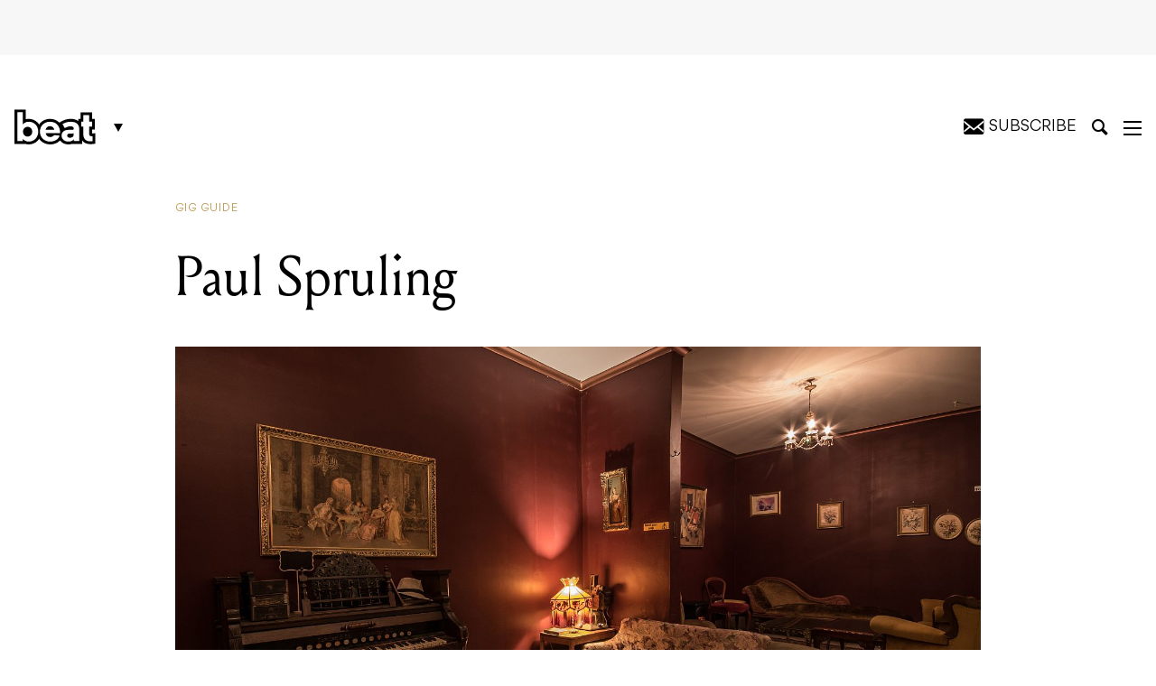

--- FILE ---
content_type: text/html; charset=UTF-8
request_url: https://beat.com.au/paul-spruling/
body_size: 27080
content:
<!DOCTYPE html>
<html lang="en-AU">

<head>
	<meta charset="UTF-8" />
<script type="text/javascript">
/* <![CDATA[ */
var gform;gform||(document.addEventListener("gform_main_scripts_loaded",function(){gform.scriptsLoaded=!0}),document.addEventListener("gform/theme/scripts_loaded",function(){gform.themeScriptsLoaded=!0}),window.addEventListener("DOMContentLoaded",function(){gform.domLoaded=!0}),gform={domLoaded:!1,scriptsLoaded:!1,themeScriptsLoaded:!1,isFormEditor:()=>"function"==typeof InitializeEditor,callIfLoaded:function(o){return!(!gform.domLoaded||!gform.scriptsLoaded||!gform.themeScriptsLoaded&&!gform.isFormEditor()||(gform.isFormEditor()&&console.warn("The use of gform.initializeOnLoaded() is deprecated in the form editor context and will be removed in Gravity Forms 3.1."),o(),0))},initializeOnLoaded:function(o){gform.callIfLoaded(o)||(document.addEventListener("gform_main_scripts_loaded",()=>{gform.scriptsLoaded=!0,gform.callIfLoaded(o)}),document.addEventListener("gform/theme/scripts_loaded",()=>{gform.themeScriptsLoaded=!0,gform.callIfLoaded(o)}),window.addEventListener("DOMContentLoaded",()=>{gform.domLoaded=!0,gform.callIfLoaded(o)}))},hooks:{action:{},filter:{}},addAction:function(o,r,e,t){gform.addHook("action",o,r,e,t)},addFilter:function(o,r,e,t){gform.addHook("filter",o,r,e,t)},doAction:function(o){gform.doHook("action",o,arguments)},applyFilters:function(o){return gform.doHook("filter",o,arguments)},removeAction:function(o,r){gform.removeHook("action",o,r)},removeFilter:function(o,r,e){gform.removeHook("filter",o,r,e)},addHook:function(o,r,e,t,n){null==gform.hooks[o][r]&&(gform.hooks[o][r]=[]);var d=gform.hooks[o][r];null==n&&(n=r+"_"+d.length),gform.hooks[o][r].push({tag:n,callable:e,priority:t=null==t?10:t})},doHook:function(r,o,e){var t;if(e=Array.prototype.slice.call(e,1),null!=gform.hooks[r][o]&&((o=gform.hooks[r][o]).sort(function(o,r){return o.priority-r.priority}),o.forEach(function(o){"function"!=typeof(t=o.callable)&&(t=window[t]),"action"==r?t.apply(null,e):e[0]=t.apply(null,e)})),"filter"==r)return e[0]},removeHook:function(o,r,t,n){var e;null!=gform.hooks[o][r]&&(e=(e=gform.hooks[o][r]).filter(function(o,r,e){return!!(null!=n&&n!=o.tag||null!=t&&t!=o.priority)}),gform.hooks[o][r]=e)}});
/* ]]> */
</script>

	<meta http-equiv="X-UA-Compatible" content="IE=edge,chrome=1">
	<meta name="viewport" content="width=device-width, initial-scale=1, minimum-scale=1, maximum-scale=1" />

	<title>Paul Spruling - Beat Magazine</title>

			<link rel="stylesheet" href="https://beat.com.au/wp-content/themes/beat-magazine/assets/css/style.css?v=1703303845" type="text/css">
		
		
	<!-- CSS -->
	<link rel="stylesheet" href="https://beat.com.au/wp-content/themes/beat-magazine/assets/css/ts.css?v=1738205522" type="text/css">	
	<link rel="stylesheet" href="https://beat.com.au/wp-content/themes/beat-magazine/style_NK.css?v=1738205522xxx" type="text/css">	

	<meta name='robots' content='index, follow, max-image-preview:large, max-snippet:-1, max-video-preview:-1' />
	<style>img:is([sizes="auto" i], [sizes^="auto," i]) { contain-intrinsic-size: 3000px 1500px }</style>
	
	<!-- This site is optimized with the Yoast SEO Premium plugin v25.2 (Yoast SEO v25.2) - https://yoast.com/wordpress/plugins/seo/ -->
	<link rel="canonical" href="https://beat.com.au/paul-spruling/" />
	<meta property="og:locale" content="en_US" />
	<meta property="og:type" content="article" />
	<meta property="og:title" content="Paul Spruling" />
	<meta property="og:url" content="https://beat.com.au/paul-spruling/" />
	<meta property="og:site_name" content="Beat Magazine" />
	<meta property="article:publisher" content="https://www.facebook.com/beatmag" />
	<meta property="article:published_time" content="2023-08-30T06:35:32+00:00" />
	<meta name="author" content="Jacob Colliver" />
	<meta name="twitter:card" content="summary_large_image" />
	<meta name="twitter:creator" content="@beatmagazine" />
	<meta name="twitter:site" content="@beatmagazine" />
	<meta name="twitter:label1" content="Written by" />
	<meta name="twitter:data1" content="Jacob Colliver" />
	<script type="application/ld+json" class="yoast-schema-graph">{"@context":"https://schema.org","@graph":[{"@type":"Article","@id":"https://beat.com.au/paul-spruling/#article","isPartOf":{"@id":"https://beat.com.au/paul-spruling/"},"author":{"name":"Jacob Colliver","@id":"https://beat.com.au/#/schema/person/efc9e509b835f8c49460e7b28a710bf7"},"headline":"Paul Spruling","datePublished":"2023-08-30T06:35:32+00:00","mainEntityOfPage":{"@id":"https://beat.com.au/paul-spruling/"},"wordCount":2,"publisher":{"@id":"https://beat.com.au/#organization"},"articleSection":["Gig Guide"],"inLanguage":"en-AU"},{"@type":"WebPage","@id":"https://beat.com.au/paul-spruling/","url":"https://beat.com.au/paul-spruling/","name":"Paul Spruling - Beat Magazine","isPartOf":{"@id":"https://beat.com.au/#website"},"datePublished":"2023-08-30T06:35:32+00:00","breadcrumb":{"@id":"https://beat.com.au/paul-spruling/#breadcrumb"},"inLanguage":"en-AU","potentialAction":[{"@type":"ReadAction","target":["https://beat.com.au/paul-spruling/"]}]},{"@type":"BreadcrumbList","@id":"https://beat.com.au/paul-spruling/#breadcrumb","itemListElement":[{"@type":"ListItem","position":1,"name":"Home","item":"https://beat.com.au/"},{"@type":"ListItem","position":2,"name":"Paul Spruling"}]},{"@type":"WebSite","@id":"https://beat.com.au/#website","url":"https://beat.com.au/","name":"Beat Magazine","description":"Melbourne&#039;s home of music, comedy, theatre, art, film, bars, pubs and clubs since 1986.","publisher":{"@id":"https://beat.com.au/#organization"},"potentialAction":[{"@type":"SearchAction","target":{"@type":"EntryPoint","urlTemplate":"https://beat.com.au/?s={search_term_string}"},"query-input":{"@type":"PropertyValueSpecification","valueRequired":true,"valueName":"search_term_string"}}],"inLanguage":"en-AU"},{"@type":"Organization","@id":"https://beat.com.au/#organization","name":"Furst Media","url":"https://beat.com.au/","logo":{"@type":"ImageObject","inLanguage":"en-AU","@id":"https://beat.com.au/#/schema/logo/image/","url":"https://beat.com.au/wp-content/uploads/2019/05/beatLogo.png","contentUrl":"https://beat.com.au/wp-content/uploads/2019/05/beatLogo.png","width":954,"height":440,"caption":"Furst Media"},"image":{"@id":"https://beat.com.au/#/schema/logo/image/"},"sameAs":["https://www.facebook.com/beatmag","https://x.com/beatmagazine","https://www.instagram.com/beatmagazine/","https://au.linkedin.com/company/beat-magazine","https://www.youtube.com/user/beatTV"]},{"@type":"Person","@id":"https://beat.com.au/#/schema/person/efc9e509b835f8c49460e7b28a710bf7","name":"Jacob Colliver","image":{"@type":"ImageObject","inLanguage":"en-AU","@id":"https://beat.com.au/#/schema/person/image/","url":"https://secure.gravatar.com/avatar/6c814ea6d7ef37def21576d38d359828022b5279d8dec8d969a896cd956bf5f4?s=96&d=mm&r=g","contentUrl":"https://secure.gravatar.com/avatar/6c814ea6d7ef37def21576d38d359828022b5279d8dec8d969a896cd956bf5f4?s=96&d=mm&r=g","caption":"Jacob Colliver"},"url":"https://beat.com.au/author/jacob-colliver/"}]}</script>
	<!-- / Yoast SEO Premium plugin. -->


<link rel='dns-prefetch' href='//platform.instagram.com' />
<link rel="alternate" type="application/rss+xml" title="Beat Magazine &raquo; Paul Spruling Comments Feed" href="https://beat.com.au/paul-spruling/feed/" />
<script type="text/javascript">
/* <![CDATA[ */
window._wpemojiSettings = {"baseUrl":"https:\/\/s.w.org\/images\/core\/emoji\/16.0.1\/72x72\/","ext":".png","svgUrl":"https:\/\/s.w.org\/images\/core\/emoji\/16.0.1\/svg\/","svgExt":".svg","source":{"concatemoji":"https:\/\/beat.com.au\/wp-includes\/js\/wp-emoji-release.min.js?ver=6.8.3"}};
/*! This file is auto-generated */
!function(s,n){var o,i,e;function c(e){try{var t={supportTests:e,timestamp:(new Date).valueOf()};sessionStorage.setItem(o,JSON.stringify(t))}catch(e){}}function p(e,t,n){e.clearRect(0,0,e.canvas.width,e.canvas.height),e.fillText(t,0,0);var t=new Uint32Array(e.getImageData(0,0,e.canvas.width,e.canvas.height).data),a=(e.clearRect(0,0,e.canvas.width,e.canvas.height),e.fillText(n,0,0),new Uint32Array(e.getImageData(0,0,e.canvas.width,e.canvas.height).data));return t.every(function(e,t){return e===a[t]})}function u(e,t){e.clearRect(0,0,e.canvas.width,e.canvas.height),e.fillText(t,0,0);for(var n=e.getImageData(16,16,1,1),a=0;a<n.data.length;a++)if(0!==n.data[a])return!1;return!0}function f(e,t,n,a){switch(t){case"flag":return n(e,"\ud83c\udff3\ufe0f\u200d\u26a7\ufe0f","\ud83c\udff3\ufe0f\u200b\u26a7\ufe0f")?!1:!n(e,"\ud83c\udde8\ud83c\uddf6","\ud83c\udde8\u200b\ud83c\uddf6")&&!n(e,"\ud83c\udff4\udb40\udc67\udb40\udc62\udb40\udc65\udb40\udc6e\udb40\udc67\udb40\udc7f","\ud83c\udff4\u200b\udb40\udc67\u200b\udb40\udc62\u200b\udb40\udc65\u200b\udb40\udc6e\u200b\udb40\udc67\u200b\udb40\udc7f");case"emoji":return!a(e,"\ud83e\udedf")}return!1}function g(e,t,n,a){var r="undefined"!=typeof WorkerGlobalScope&&self instanceof WorkerGlobalScope?new OffscreenCanvas(300,150):s.createElement("canvas"),o=r.getContext("2d",{willReadFrequently:!0}),i=(o.textBaseline="top",o.font="600 32px Arial",{});return e.forEach(function(e){i[e]=t(o,e,n,a)}),i}function t(e){var t=s.createElement("script");t.src=e,t.defer=!0,s.head.appendChild(t)}"undefined"!=typeof Promise&&(o="wpEmojiSettingsSupports",i=["flag","emoji"],n.supports={everything:!0,everythingExceptFlag:!0},e=new Promise(function(e){s.addEventListener("DOMContentLoaded",e,{once:!0})}),new Promise(function(t){var n=function(){try{var e=JSON.parse(sessionStorage.getItem(o));if("object"==typeof e&&"number"==typeof e.timestamp&&(new Date).valueOf()<e.timestamp+604800&&"object"==typeof e.supportTests)return e.supportTests}catch(e){}return null}();if(!n){if("undefined"!=typeof Worker&&"undefined"!=typeof OffscreenCanvas&&"undefined"!=typeof URL&&URL.createObjectURL&&"undefined"!=typeof Blob)try{var e="postMessage("+g.toString()+"("+[JSON.stringify(i),f.toString(),p.toString(),u.toString()].join(",")+"));",a=new Blob([e],{type:"text/javascript"}),r=new Worker(URL.createObjectURL(a),{name:"wpTestEmojiSupports"});return void(r.onmessage=function(e){c(n=e.data),r.terminate(),t(n)})}catch(e){}c(n=g(i,f,p,u))}t(n)}).then(function(e){for(var t in e)n.supports[t]=e[t],n.supports.everything=n.supports.everything&&n.supports[t],"flag"!==t&&(n.supports.everythingExceptFlag=n.supports.everythingExceptFlag&&n.supports[t]);n.supports.everythingExceptFlag=n.supports.everythingExceptFlag&&!n.supports.flag,n.DOMReady=!1,n.readyCallback=function(){n.DOMReady=!0}}).then(function(){return e}).then(function(){var e;n.supports.everything||(n.readyCallback(),(e=n.source||{}).concatemoji?t(e.concatemoji):e.wpemoji&&e.twemoji&&(t(e.twemoji),t(e.wpemoji)))}))}((window,document),window._wpemojiSettings);
/* ]]> */
</script>
<style id='wp-emoji-styles-inline-css' type='text/css'>

	img.wp-smiley, img.emoji {
		display: inline !important;
		border: none !important;
		box-shadow: none !important;
		height: 1em !important;
		width: 1em !important;
		margin: 0 0.07em !important;
		vertical-align: -0.1em !important;
		background: none !important;
		padding: 0 !important;
	}
</style>
<link rel='stylesheet' id='wp-block-library-css' href='https://beat.com.au/wp-includes/css/dist/block-library/style.min.css?ver=6.8.3' type='text/css' media='all' />
<style id='classic-theme-styles-inline-css' type='text/css'>
/*! This file is auto-generated */
.wp-block-button__link{color:#fff;background-color:#32373c;border-radius:9999px;box-shadow:none;text-decoration:none;padding:calc(.667em + 2px) calc(1.333em + 2px);font-size:1.125em}.wp-block-file__button{background:#32373c;color:#fff;text-decoration:none}
</style>
<style id='global-styles-inline-css' type='text/css'>
:root{--wp--preset--aspect-ratio--square: 1;--wp--preset--aspect-ratio--4-3: 4/3;--wp--preset--aspect-ratio--3-4: 3/4;--wp--preset--aspect-ratio--3-2: 3/2;--wp--preset--aspect-ratio--2-3: 2/3;--wp--preset--aspect-ratio--16-9: 16/9;--wp--preset--aspect-ratio--9-16: 9/16;--wp--preset--color--black: #000000;--wp--preset--color--cyan-bluish-gray: #abb8c3;--wp--preset--color--white: #ffffff;--wp--preset--color--pale-pink: #f78da7;--wp--preset--color--vivid-red: #cf2e2e;--wp--preset--color--luminous-vivid-orange: #ff6900;--wp--preset--color--luminous-vivid-amber: #fcb900;--wp--preset--color--light-green-cyan: #7bdcb5;--wp--preset--color--vivid-green-cyan: #00d084;--wp--preset--color--pale-cyan-blue: #8ed1fc;--wp--preset--color--vivid-cyan-blue: #0693e3;--wp--preset--color--vivid-purple: #9b51e0;--wp--preset--gradient--vivid-cyan-blue-to-vivid-purple: linear-gradient(135deg,rgba(6,147,227,1) 0%,rgb(155,81,224) 100%);--wp--preset--gradient--light-green-cyan-to-vivid-green-cyan: linear-gradient(135deg,rgb(122,220,180) 0%,rgb(0,208,130) 100%);--wp--preset--gradient--luminous-vivid-amber-to-luminous-vivid-orange: linear-gradient(135deg,rgba(252,185,0,1) 0%,rgba(255,105,0,1) 100%);--wp--preset--gradient--luminous-vivid-orange-to-vivid-red: linear-gradient(135deg,rgba(255,105,0,1) 0%,rgb(207,46,46) 100%);--wp--preset--gradient--very-light-gray-to-cyan-bluish-gray: linear-gradient(135deg,rgb(238,238,238) 0%,rgb(169,184,195) 100%);--wp--preset--gradient--cool-to-warm-spectrum: linear-gradient(135deg,rgb(74,234,220) 0%,rgb(151,120,209) 20%,rgb(207,42,186) 40%,rgb(238,44,130) 60%,rgb(251,105,98) 80%,rgb(254,248,76) 100%);--wp--preset--gradient--blush-light-purple: linear-gradient(135deg,rgb(255,206,236) 0%,rgb(152,150,240) 100%);--wp--preset--gradient--blush-bordeaux: linear-gradient(135deg,rgb(254,205,165) 0%,rgb(254,45,45) 50%,rgb(107,0,62) 100%);--wp--preset--gradient--luminous-dusk: linear-gradient(135deg,rgb(255,203,112) 0%,rgb(199,81,192) 50%,rgb(65,88,208) 100%);--wp--preset--gradient--pale-ocean: linear-gradient(135deg,rgb(255,245,203) 0%,rgb(182,227,212) 50%,rgb(51,167,181) 100%);--wp--preset--gradient--electric-grass: linear-gradient(135deg,rgb(202,248,128) 0%,rgb(113,206,126) 100%);--wp--preset--gradient--midnight: linear-gradient(135deg,rgb(2,3,129) 0%,rgb(40,116,252) 100%);--wp--preset--font-size--small: 13px;--wp--preset--font-size--medium: 20px;--wp--preset--font-size--large: 36px;--wp--preset--font-size--x-large: 42px;--wp--preset--spacing--20: 0.44rem;--wp--preset--spacing--30: 0.67rem;--wp--preset--spacing--40: 1rem;--wp--preset--spacing--50: 1.5rem;--wp--preset--spacing--60: 2.25rem;--wp--preset--spacing--70: 3.38rem;--wp--preset--spacing--80: 5.06rem;--wp--preset--shadow--natural: 6px 6px 9px rgba(0, 0, 0, 0.2);--wp--preset--shadow--deep: 12px 12px 50px rgba(0, 0, 0, 0.4);--wp--preset--shadow--sharp: 6px 6px 0px rgba(0, 0, 0, 0.2);--wp--preset--shadow--outlined: 6px 6px 0px -3px rgba(255, 255, 255, 1), 6px 6px rgba(0, 0, 0, 1);--wp--preset--shadow--crisp: 6px 6px 0px rgba(0, 0, 0, 1);}:where(.is-layout-flex){gap: 0.5em;}:where(.is-layout-grid){gap: 0.5em;}body .is-layout-flex{display: flex;}.is-layout-flex{flex-wrap: wrap;align-items: center;}.is-layout-flex > :is(*, div){margin: 0;}body .is-layout-grid{display: grid;}.is-layout-grid > :is(*, div){margin: 0;}:where(.wp-block-columns.is-layout-flex){gap: 2em;}:where(.wp-block-columns.is-layout-grid){gap: 2em;}:where(.wp-block-post-template.is-layout-flex){gap: 1.25em;}:where(.wp-block-post-template.is-layout-grid){gap: 1.25em;}.has-black-color{color: var(--wp--preset--color--black) !important;}.has-cyan-bluish-gray-color{color: var(--wp--preset--color--cyan-bluish-gray) !important;}.has-white-color{color: var(--wp--preset--color--white) !important;}.has-pale-pink-color{color: var(--wp--preset--color--pale-pink) !important;}.has-vivid-red-color{color: var(--wp--preset--color--vivid-red) !important;}.has-luminous-vivid-orange-color{color: var(--wp--preset--color--luminous-vivid-orange) !important;}.has-luminous-vivid-amber-color{color: var(--wp--preset--color--luminous-vivid-amber) !important;}.has-light-green-cyan-color{color: var(--wp--preset--color--light-green-cyan) !important;}.has-vivid-green-cyan-color{color: var(--wp--preset--color--vivid-green-cyan) !important;}.has-pale-cyan-blue-color{color: var(--wp--preset--color--pale-cyan-blue) !important;}.has-vivid-cyan-blue-color{color: var(--wp--preset--color--vivid-cyan-blue) !important;}.has-vivid-purple-color{color: var(--wp--preset--color--vivid-purple) !important;}.has-black-background-color{background-color: var(--wp--preset--color--black) !important;}.has-cyan-bluish-gray-background-color{background-color: var(--wp--preset--color--cyan-bluish-gray) !important;}.has-white-background-color{background-color: var(--wp--preset--color--white) !important;}.has-pale-pink-background-color{background-color: var(--wp--preset--color--pale-pink) !important;}.has-vivid-red-background-color{background-color: var(--wp--preset--color--vivid-red) !important;}.has-luminous-vivid-orange-background-color{background-color: var(--wp--preset--color--luminous-vivid-orange) !important;}.has-luminous-vivid-amber-background-color{background-color: var(--wp--preset--color--luminous-vivid-amber) !important;}.has-light-green-cyan-background-color{background-color: var(--wp--preset--color--light-green-cyan) !important;}.has-vivid-green-cyan-background-color{background-color: var(--wp--preset--color--vivid-green-cyan) !important;}.has-pale-cyan-blue-background-color{background-color: var(--wp--preset--color--pale-cyan-blue) !important;}.has-vivid-cyan-blue-background-color{background-color: var(--wp--preset--color--vivid-cyan-blue) !important;}.has-vivid-purple-background-color{background-color: var(--wp--preset--color--vivid-purple) !important;}.has-black-border-color{border-color: var(--wp--preset--color--black) !important;}.has-cyan-bluish-gray-border-color{border-color: var(--wp--preset--color--cyan-bluish-gray) !important;}.has-white-border-color{border-color: var(--wp--preset--color--white) !important;}.has-pale-pink-border-color{border-color: var(--wp--preset--color--pale-pink) !important;}.has-vivid-red-border-color{border-color: var(--wp--preset--color--vivid-red) !important;}.has-luminous-vivid-orange-border-color{border-color: var(--wp--preset--color--luminous-vivid-orange) !important;}.has-luminous-vivid-amber-border-color{border-color: var(--wp--preset--color--luminous-vivid-amber) !important;}.has-light-green-cyan-border-color{border-color: var(--wp--preset--color--light-green-cyan) !important;}.has-vivid-green-cyan-border-color{border-color: var(--wp--preset--color--vivid-green-cyan) !important;}.has-pale-cyan-blue-border-color{border-color: var(--wp--preset--color--pale-cyan-blue) !important;}.has-vivid-cyan-blue-border-color{border-color: var(--wp--preset--color--vivid-cyan-blue) !important;}.has-vivid-purple-border-color{border-color: var(--wp--preset--color--vivid-purple) !important;}.has-vivid-cyan-blue-to-vivid-purple-gradient-background{background: var(--wp--preset--gradient--vivid-cyan-blue-to-vivid-purple) !important;}.has-light-green-cyan-to-vivid-green-cyan-gradient-background{background: var(--wp--preset--gradient--light-green-cyan-to-vivid-green-cyan) !important;}.has-luminous-vivid-amber-to-luminous-vivid-orange-gradient-background{background: var(--wp--preset--gradient--luminous-vivid-amber-to-luminous-vivid-orange) !important;}.has-luminous-vivid-orange-to-vivid-red-gradient-background{background: var(--wp--preset--gradient--luminous-vivid-orange-to-vivid-red) !important;}.has-very-light-gray-to-cyan-bluish-gray-gradient-background{background: var(--wp--preset--gradient--very-light-gray-to-cyan-bluish-gray) !important;}.has-cool-to-warm-spectrum-gradient-background{background: var(--wp--preset--gradient--cool-to-warm-spectrum) !important;}.has-blush-light-purple-gradient-background{background: var(--wp--preset--gradient--blush-light-purple) !important;}.has-blush-bordeaux-gradient-background{background: var(--wp--preset--gradient--blush-bordeaux) !important;}.has-luminous-dusk-gradient-background{background: var(--wp--preset--gradient--luminous-dusk) !important;}.has-pale-ocean-gradient-background{background: var(--wp--preset--gradient--pale-ocean) !important;}.has-electric-grass-gradient-background{background: var(--wp--preset--gradient--electric-grass) !important;}.has-midnight-gradient-background{background: var(--wp--preset--gradient--midnight) !important;}.has-small-font-size{font-size: var(--wp--preset--font-size--small) !important;}.has-medium-font-size{font-size: var(--wp--preset--font-size--medium) !important;}.has-large-font-size{font-size: var(--wp--preset--font-size--large) !important;}.has-x-large-font-size{font-size: var(--wp--preset--font-size--x-large) !important;}
:where(.wp-block-post-template.is-layout-flex){gap: 1.25em;}:where(.wp-block-post-template.is-layout-grid){gap: 1.25em;}
:where(.wp-block-columns.is-layout-flex){gap: 2em;}:where(.wp-block-columns.is-layout-grid){gap: 2em;}
:root :where(.wp-block-pullquote){font-size: 1.5em;line-height: 1.6;}
</style>
<link rel='stylesheet' id='theme-global-css' href='https://beat.com.au/wp-content/themes/beat-magazine/assets/css/global.css?ver=6.3.2-1' type='text/css' media='all' />
<script type="text/javascript" src="https://beat.com.au/wp-includes/js/jquery/jquery.min.js?ver=3.7.1" id="jquery-core-js"></script>
<script type="text/javascript" src="https://beat.com.au/wp-includes/js/jquery/jquery-migrate.min.js?ver=3.4.1" id="jquery-migrate-js"></script>
<link rel="https://api.w.org/" href="https://beat.com.au/wp-json/" /><link rel="alternate" title="JSON" type="application/json" href="https://beat.com.au/wp-json/wp/v2/posts/405470" /><link rel="EditURI" type="application/rsd+xml" title="RSD" href="https://beat.com.au/xmlrpc.php?rsd" />
<link rel='shortlink' href='https://beat.com.au/?p=405470' />
<link rel="alternate" title="oEmbed (JSON)" type="application/json+oembed" href="https://beat.com.au/wp-json/oembed/1.0/embed?url=https%3A%2F%2Fbeat.com.au%2Fpaul-spruling%2F" />
<link rel="alternate" title="oEmbed (XML)" type="text/xml+oembed" href="https://beat.com.au/wp-json/oembed/1.0/embed?url=https%3A%2F%2Fbeat.com.au%2Fpaul-spruling%2F&#038;format=xml" />
<link rel="icon" href="https://beat.com.au/wp-content/uploads/2024/07/cropped-Beat_favicon-32x32.png" sizes="32x32" />
<link rel="icon" href="https://beat.com.au/wp-content/uploads/2024/07/cropped-Beat_favicon-192x192.png" sizes="192x192" />
<link rel="apple-touch-icon" href="https://beat.com.au/wp-content/uploads/2024/07/cropped-Beat_favicon-180x180.png" />
<meta name="msapplication-TileImage" content="https://beat.com.au/wp-content/uploads/2024/07/cropped-Beat_favicon-270x270.png" />

		<link rel="manifest" href="/wp-content/themes/beat-magazine/assets/favicons/site.webmanifest">
	<link rel="mask-icon" href="/wp-content/themes/beat-magazine/assets/favicons/safari-pinned-tab.svg" color="#000000">

	<meta name="msapplication-TileColor" content="#ffffff">
	<meta name="msapplication-config" content="/wp-content/themes/beat-magazine/assets/favicons/browserconfig.xml">
	<meta name="theme-color" content="#ffffff">

			<script type='text/javascript'>
		/*
			(function(d, t) {
				var bh = d.createElement(t),
					s = d.getElementsByTagName(t)[0];
				bh.type = 'text/javascript';
				bh.src = 'https://www.bugherd.com/sidebarv2.js?apikey=dsxruvgximlxdquixawcsg';
				s.parentNode.insertBefore(bh, s);
			})(document, 'script');
			*/
		</script>
	
	<script async='async' src='https://securepubads.g.doubleclick.net/tag/js/gpt.js'></script>
	<script>
		window.googletag = window.googletag || {
			cmd: []
		};
	</script>
	<script>
		var adslotSkyLeft,
			adslotSkyRight,
			adslotMrec,
			adslotHalfpage,
			adslotLeader,
			adslotListingBreakOne,
			adslotListingBreakTwo,
			adslotBannerMobile,
			adslotMrecMobile;

		googletag.cmd.push(function() {
			adslotSkyLeft = googletag.defineSlot('/5064286/Skyscraper_Left', [
				[120, 600],
				[160, 600]
			], 'skyscraper_left-gad-696f1314833f2').
			setTargeting("test", "infinitescroll").
			addService(googletag.pubads());

			adslotSkyRight = googletag.defineSlot('/5064286/Skyscraper_Right', [
				[120, 600],
				[160, 600]
			], 'skyscraper_right-gad-696f1314833f2').
			setTargeting("test", "infinitescroll").
			addService(googletag.pubads());

			adslotMrec = googletag.defineSlot('/5064286/SideBar_MREC', [300, 250], 'sidebar_mrec-gad-696f1314833f2').
			setTargeting("test", "infinitescroll").
			addService(googletag.pubads());

			adslotHalfpage = googletag.defineSlot('/5064286/SideBar_Ad', [
				[300, 600],
				[300, 250]
			], 'sidebar_ad-gad-696f1314833f2').
			setTargeting("test", "infinitescroll").
			addService(googletag.pubads());

			adslotLeader = googletag.defineSlot('/5064286/Leaderboards', [
				[970, 250],
				[970, 90],
				[728, 90]
			], 'leaderboards-gad-696f1314833f2').
			setTargeting("test", "infinitescroll").
			addService(googletag.pubads());

			adslotListingBreakOne = googletag.defineSlot('/5064286/Leaderboards', [
				[970, 250],
				[970, 90],
				[728, 90]
			], 'leaderboards-gad-696f1314833f2-one').
			setTargeting("test", "infinitescroll").
			addService(googletag.pubads());

			adslotListingBreakTwo = googletag.defineSlot('/5064286/Leaderboards', [
				[970, 250],
				[970, 90],
				[728, 90]
			], 'leaderboards-gad-696f1314833f2-two').
			setTargeting("test", "infinitescroll").
			addService(googletag.pubads());

			adslotBannerMobile = googletag.defineSlot('/5064286/Mobile_Banner', [
				[375, 80],
				[320, 50],
				[320, 40],
				[320, 100]
			], 'mobile_banner-gad-696f1314833f2').
			setTargeting("test", "infinitescroll").
			addService(googletag.pubads());

			adslotMrecMobile = googletag.defineSlot('/5064286/MREC_Mobile', [300, 250], 'mrec_mobile-gad-696f1314833f2').
			setTargeting("test", "infinitescroll").
			addService(googletag.pubads());

			googletag.pubads().enableSingleRequest();
			googletag.pubads().disableInitialLoad();
			googletag.enableServices();

			googletag.pubads().addEventListener('slotRenderEnded', function(event) {
				if (event.isEmpty === true) {
					const adUnitPath = event.slot.getAdUnitPath();
					const elementId = event.slot.getSlotElementId();

					console.log(`ad slot ${elementId} - ${adUnitPath} is empty!`);

					var $elem = document.querySelector('#' + elementId);
					if ($elem) {
						var $parent = $elem.closest('.ad-wrap-container');
						if ($parent) $parent.style.display = 'none';
					}
				}
			});
		});
	</script>
	
	<!-- Global site tag (gtag.js) - Google Analytics -->
	<script async src="https://www.googletagmanager.com/gtag/js?id=UA-11650803-8"></script>
	<script>
		window.dataLayer = window.dataLayer || [];

		function gtag() {
			dataLayer.push(arguments);
		}
		gtag('js', new Date());
		gtag('config', 'UA-11650803-8');
	</script>
	
		<style type="text/css">
			
	
.newsletter-container .msg{font-size:2.5rem ;}
.newsletter-container button{padding: 18px 30px 12px !important}
			.wp-embed-heading a {color: #2c3338;font-size: 40px !important;}
		.hidesubtext{ font-style: normal; font-size: 16px; text-transform: uppercase; }
		.mysubscribe .icon-envelope{ margin-right: 0; }
		.subs-box{display: none;
			position: absolute;
			z-index: 99;
    background: #F7F7F7;
    padding: 20px;
    top: 100%;
    right: 5px;
text-align: left; width: 380px;}
    .subs-box h2{ font-size: 26px; margin-top:0; margin-bottom: 20px; color: #111 !important; }

    #sclose{ position: relative; right: 0; cursor: pointer; float: right;
    top: -17px;
    right: -9px;
    font-size: 18px; color: #111 !important; }
    #mysus{ cursor: pointer; }
			
					.nform { display: inline-block; width: 100%; position: relative; margin-top:10px; }
		.nform input[type='email']{
			width: 42%;
		}
		.nform select{
			width: calc(54% - 126px);
			margin: 0 2% !important;
		}
			.nform button{ background:#000 !important; color:#fff !important;}
			.nform button:hover{ background:#262626 !important}
			
	 @media only screen and (max-width: 1199px){
		 .nform{ margin-top:0;}
				 .hidesubtext{ display: none; }
		 .mysubscribe{ position:relative; right:3px;}
		 .nform{ padding-right: 126px; }
			.nform input[type='email'], .nform select{ width: 100%; display: block; margin:0 !important; }
			.nform input[type='email']{ margin-bottom: 10px !important; }
			.nform button{ position: absolute !important; top:0; right: 0; bottom: 0;  }
			}

    @media only screen and (max-width: 767px){
		header #fixed-header #header-inner .col-md-1 {min-width: 102px;}
    	.subs-box{bottom: 0;
    top: inherit;
    left: 0;
    width: 100%; position: fixed;}

    }
	</style>
	
	<link rel="canonical" href="https://beat.com.au/paul-spruling/" />

</head>

<body class="wp-singular post-template-default single single-post postid-405470 single-format-standard wp-theme-beat-magazine body-beat">
	<div id="main-wrap">
		<div id="search-bar">
	<div class="container">
		<div class="col-md-8 col-md-offset-2">
			<form role="search" action="https://beat.com.au/" method="get" class="inline-form">
				<input type="text" value="" placeholder="Search" name="s" />
				<button class="button button-ghost button-white-ghost" type="submit">
					<i class="icon-magnifying-glass"></i>
				</button>
				<span id="search-border"></span>
			</form>
		</div>
		<div id="search-bar-close">
			<i class="icon-cross"></i>
		</div>
	</div>
</div>

		<div class="mobile-top-banner-sticky">
			<div class="hide-for-large">
					<div class="ad-wrap-container ad ad--full offset-bottom-2">
		<div class="container">
			<div class="col-md-12 ad--container">
				<div
	id="mobile_banner-gad-696f1314833f2"
	data-google-ad-id="gad-696f1314833f2"
	data-ad-unit="Mobile_Banner"
	class="google-ad-banner">
</div>
			</div>
		</div>
	</div>
			</div>
		</div>
		
		<div class="show-for-large">
				<div class="ad-wrap-container ad ad--full offset-bottom-2">
		<div class="container">
			<div class="col-md-12 ad--container">
				<div
	id="leaderboards-gad-696f1314833f2"
	data-google-ad-id="gad-696f1314833f2"
	data-ad-unit="Leaderboards"
	class="google-ad-banner">
</div>
			</div>
		</div>
	</div>
		</div>

		<header>
			<div id="fixed-header">

				<div id="header-inner" class="container">
					<div class="col-xs-3 col-sm-2 col-md-1">
						<div class="logo-wrap">
															<a class="logo" href="/">
									<svg xmlns="http://www.w3.org/2000/svg" xmlns:xlink="http://www.w3.org/1999/xlink" width="256" height="112" viewBox="0 0 256 112">
  <defs>
    <polygon id="beat-a" points="0 .608 255.118 .608 255.118 112 0 112"/>
  </defs>
  <g fill="none" fill-rule="evenodd">
    <path fill="#000" d="M181.177 77.311L174.655 77.311C171.901 77.311 169.773 77.878 168.264 79.014 166.755 80.151 166 81.767 166 83.863 166 85.875 166.777 87.557 168.329 88.909 169.882 90.265 171.992 90.94 174.655 90.94 177.76 90.94 180.511 90.111 182.906 88.45 185.305 86.793 186.502 84.083 186.502 80.325L186.502 76C185.968 76.523 185.257 76.874 184.37 77.047 183.485 77.225 182.419 77.311 181.177 77.311M111.844 54C108.119 54 105.057 55.027 102.658 57.08 100.263 59.135 98.711 61.779 98 65.009L125.292 65.009C124.845 61.953 123.428 59.353 121.029 57.212 118.634 55.071 115.572 54 111.844 54"/>
    <mask id="beat-b" fill="#fff">
      <use xlink:href="#beat-a"/>
    </mask>
    <g fill="#000" mask="url(#beat-b)">
      <path d="M20.386959,1.17320728 C18.6105368,0.391069094 16.6469757,0 14.5018621,0 C12.3502312,0 10.3894632,0.391069094 8.61304097,1.17320728 C6.83661872,1.95628781 5.30692179,3.04562726 4.02860537,4.44499498 C2.74656479,5.84624738 1.75407731,7.47177554 1.05393605,9.32346415 C0.349139592,11.1760951 0,13.2143661 0,15.4373347 C0,17.5802049 0.349139592,19.5958598 1.05393605,21.4899535 C1.75407731,23.3849895 2.74656479,25.0312491 4.02860537,26.4306168 C5.30692179,27.8299845 6.83661872,28.9438247 8.61304097,29.7645986 C10.3894632,30.5891419 12.3502312,31 14.5018621,31 C16.6469757,31 18.6105368,30.5891419 20.386959,29.7645986 C22.1633813,28.9438247 23.6912161,27.8299845 24.9732567,26.4306168 C26.2525042,25.0312491 27.2440606,23.3849895 27.946064,21.4899535 C28.6489983,19.5958598 29,17.5802049 29,15.4373347 C29,13.2143661 28.6489983,11.1760951 27.946064,9.32346415 C27.2440606,7.47177554 26.2525042,5.84624738 24.9732567,4.44499498 C23.6912161,3.04562726 22.1633813,1.95628781 20.386959,1.17320728 Z" transform="translate(27 56)"/>
    </g>
    <path fill="#000" d="M246.0801,101.6905 C242.1451,102.1765 241.7181,102.1765 239.6521,102.1765 C220.2051,102.1765 216.9341,89.4985 216.9341,79.1725 L216.9341,55.6235 L210.5081,55.6235 L210.5081,39.7905 L217.2221,39.7905 L217.2221,18.9395 L235.2351,18.9395 L235.2351,39.7905 L244.3881,39.7905 L244.3881,55.6235 L235.2351,55.6235 L235.2351,78.2545 C235.2351,83.1305 237.9321,86.2855 244.1271,86.2855 C244.7011,86.2855 244.9281,86.2975 245.0201,86.3125 C245.2261,86.2845 245.5221,86.2485 246.0801,86.1885 L246.0801,101.6905 Z M204.0591,101.3905 L186.7541,101.3905 L186.7541,95.7535 C185.1571,98.1155 182.8471,99.9055 179.8321,101.1285 C176.8141,102.3525 173.5731,102.9635 170.1121,102.9635 C166.9191,102.9635 163.9891,102.5035 161.3261,101.5865 C158.6641,100.6695 156.3781,99.3815 154.4711,97.7205 C152.5621,96.0615 151.0751,94.0735 150.0101,91.7565 C148.9471,89.4445 148.4131,86.8875 148.4131,84.0895 C148.4131,78.1495 150.3871,73.5845 154.3391,70.3945 C158.2861,67.2045 163.6781,65.6095 170.5121,65.6095 L182.4951,65.6095 C185.3331,65.6095 186.7541,64.4305 186.7541,62.0715 L186.7541,61.4165 C186.7541,59.2335 185.9081,57.5065 184.2241,56.2395 C182.5391,54.9725 180.0081,54.3385 176.6351,54.3385 C173.5291,54.3385 170.2661,54.9505 166.8521,56.1735 C163.4351,57.3985 160.5721,58.6645 158.2651,59.9735 L151.4751,47.1295 C153.6941,45.7325 156.1771,44.5085 158.9311,43.4595 C161.2381,42.5005 163.9891,41.6465 167.1851,40.9035 C170.3801,40.1615 173.8411,39.7905 177.5681,39.7905 C181.0291,39.7905 184.3581,40.2055 187.5531,41.0355 C190.7461,41.8665 193.5621,43.1535 196.0051,44.9005 C198.4441,46.6495 200.4001,48.9435 201.8651,51.7825 C203.3261,54.6225 204.0591,58.0085 204.0591,61.9405 L204.0591,101.3905 Z M143.8901,76.3565 L98.4951,76.3565 C98.9381,79.6785 100.4031,82.5165 102.8901,84.8775 C105.3721,87.2355 108.5661,88.4155 112.4741,88.4155 C115.0451,88.4155 117.4181,87.8915 119.5941,86.8415 C121.7691,85.7945 123.4761,84.2655 124.7211,82.2545 L142.6921,84.0895 C139.9411,90.5575 135.8801,95.3185 130.5111,98.3775 C125.1421,101.4325 119.0401,102.9635 112.2061,102.9635 C107.6801,102.9635 103.4651,102.1765 99.5601,100.6055 C95.6531,99.0325 92.2581,96.8475 89.3751,94.0515 C86.4901,91.2545 84.2521,87.9355 82.6511,84.0895 C81.0551,80.2465 80.2561,76.0085 80.2561,71.3765 C80.2561,66.8345 81.0551,62.6175 82.6511,58.7285 C84.2521,54.8425 86.4461,51.5005 89.2441,48.7025 C92.0381,45.9055 95.3891,43.7215 99.2931,42.1485 C103.1971,40.5755 107.4131,39.7905 111.9391,39.7905 C116.1111,39.7905 120.1281,40.4895 123.9881,41.8865 C127.8491,43.2855 131.2431,45.4265 134.1741,48.3085 C137.1001,51.1925 139.4511,54.9085 141.2271,59.4495 C143.0041,63.9945 143.8901,69.4115 143.8901,75.7015 L143.8901,76.3565 Z M72.6681,84.0895 C71.1591,87.9355 69.0751,91.2545 66.4131,94.0515 C63.7501,96.8475 60.5971,99.0325 56.9601,100.6055 C53.3201,102.1765 49.4151,102.9635 45.2441,102.9635 C40.8971,102.9635 37.0371,102.0665 33.6631,100.2775 C30.2901,98.4865 27.8501,96.3245 26.3431,93.7895 L26.3431,101.3905 L9.0361,101.3905 L9.0361,9.6455 L26.3431,9.6455 L26.3431,39.2665 C26.3431,41.2765 26.2971,43.1975 26.2091,45.0325 C26.1191,46.8675 26.0771,48.2225 26.0771,49.0955 C27.5841,46.5615 30.0251,44.3775 33.3981,42.5425 C36.7691,40.7075 40.7611,39.7905 45.3791,39.7905 C49.5471,39.7905 53.4331,40.5755 57.0261,42.1485 C60.6221,43.7215 63.7501,45.9055 66.4131,48.7025 C69.0751,51.5005 71.1591,54.8425 72.6681,58.7285 C74.1771,62.6175 74.9311,66.8345 74.9311,71.3765 C74.9311,76.0085 74.1771,80.2465 72.6681,84.0895 Z M244.6831,77.2545 C244.5561,77.2535 244.4191,77.2515 244.2721,77.2515 L244.2721,64.6605 L253.4241,64.6605 L253.4241,30.7525 L244.2721,30.7525 L244.2721,9.9025 L208.1841,9.9025 L208.1841,30.7525 L201.4721,30.7525 L201.4721,37.7205 C201.3981,37.6675 201.3351,37.6025 201.2621,37.5495 C197.9311,35.1675 194.0831,33.3965 189.8251,32.2885 C185.9031,31.2705 181.7791,30.7525 177.5691,30.7525 C173.1751,30.7525 168.9941,31.2065 165.1401,32.1025 C161.4821,32.9515 158.2261,33.9655 155.7151,35.0155 C152.4241,36.2695 149.3771,37.7715 146.6611,39.4815 L141.3681,42.8145 C141.0771,42.5055 140.8121,42.1615 140.5121,41.8655 C136.6631,38.0805 132.1401,35.2295 127.0641,33.3895 C122.2311,31.6405 117.1431,30.7525 111.9401,30.7525 C106.2701,30.7525 100.8801,31.7665 95.9171,33.7665 C90.8941,35.7905 86.4971,38.6665 82.8551,42.3125 C80.9291,44.2375 79.2301,46.3845 77.7381,48.7105 C76.3441,46.4495 74.7541,44.3585 72.9581,42.4705 C69.4731,38.8115 65.3311,35.9185 60.6501,33.8705 C55.9261,31.8015 50.7881,30.7525 45.3801,30.7525 C41.8221,30.7525 38.4761,31.1915 35.3801,32.0595 L35.3801,0.6075 L0.0001,0.6075 L0.0001,110.4265 L34.6111,110.4265 C37.9221,111.4705 41.4801,112.0005 45.2451,112.0005 C50.6321,112.0005 55.7781,110.9565 60.5481,108.8975 C65.2921,106.8445 69.4681,103.9465 72.9581,100.2825 C74.7611,98.3875 76.3551,96.2935 77.7531,94.0325 C79.2971,96.3945 81.0651,98.5805 83.0841,100.5375 C86.7981,104.1385 91.2051,106.9825 96.1881,108.9875 C101.1541,110.9855 106.5431,112.0005 112.2071,112.0005 C120.5921,112.0005 128.2561,110.0565 134.9831,106.2285 C138.3131,104.3315 141.2301,101.9045 143.7921,99.0535 C145.1231,101.0815 146.6921,102.9305 148.5381,104.5365 C151.3151,106.9535 154.6291,108.8365 158.3831,110.1285 C161.9841,111.3705 165.9311,112.0005 170.1131,112.0005 C173.7711,112.0005 177.3041,111.4705 180.6471,110.4265 L213.0971,110.4265 L213.0971,98.9365 C218.3391,106.8805 227.3961,111.2125 239.6521,111.2125 C242.2411,111.2125 243.0321,111.1695 247.1871,110.6575 L255.1181,109.6795 L255.1181,76.1525 L244.6831,77.2545 Z" mask="url(#beat-b)"/>
    <path fill="#000" d="M245.277337,87 C244.539337,87.103 245.537337,87.042 245.277337,87"/>
  </g>
</svg>
								</a>
								<div id="site-switch">
									<i id="site-switch-toggle" class="icon-triangle-down hidden-xs hidden-sm"></i>
									<div id="site-switch-sites">
										<a class="logo" href="/beat-eats/" target="_blank">
											<svg xmlns="http://www.w3.org/2000/svg" xmlns:xlink="http://www.w3.org/1999/xlink" width="88" height="67" viewBox="0 0 88 67">
  <defs>
    <polygon id="logo-02-a" points="0 .223 30.82 .223 30.82 34.809 0 34.809"/>
    <polygon id="logo-02-c" points=".156 .064 21.866 .064 21.866 31 .156 31"/>
    <polygon id="logo-02-e" points=".137 .02 36.846 .02 36.846 28.849 .137 28.849"/>
  </defs>
  <g fill="none" fill-rule="evenodd">
    <g transform="translate(0 8)">
      <mask id="logo-02-b" fill="#fff">
        <use xlink:href="#logo-02-a"/>
      </mask>
      <path fill="#1B1A1B" d="M22.4054714,17.2893851 C23.297712,17.1240811 23.9836744,16.7603649 24.3624338,16.4675946 C23.604682,16.1514122 21.5843211,16.3316149 21.1307421,17.0103311 C20.9825015,17.2491824 21.8206669,17.3837432 22.4054714,17.2893851 M19.3133962,17.5535405 C19.0068925,16.1899595 20.2911782,15.0720878 21.7894338,14.7253986 C23.2874564,14.3791824 24.8521406,14.5099595 26.0203511,14.8547568 C27.8880429,13.2745541 29.0669752,10.7886081 28.4542008,8.0605 C27.9115842,5.64431757 25.8024188,3.63063514 22.8492609,2.71519595 C21.1719977,3.88249324 20.4268323,8.48144595 19.6336519,12.6831014 L18.3379451,18.9679662 C17.3627271,23.6203649 16.5080128,27.5493514 14.3182008,30.3926284 C16.2600128,30.7634392 18.3675466,30.9722568 20.4802083,30.4841486 C25.8963511,29.2319527 29.1166218,24.1415811 28.223682,20.1669527 C27.9437496,18.9199595 27.4085917,17.9770878 26.341306,17.3629324 C25.2176143,18.1156689 23.9167797,18.6205676 22.7259602,18.8956014 C21.0361105,19.28675 19.5406519,18.5664122 19.3133962,17.5535405 M9.78544135,31.4405 C8.26247895,31.1361419 6.93204286,30.7887432 5.08812556,31.2148919 C4.02107293,31.5024595 3.51528346,31.947527 3.57635113,32.2199595 C3.78635865,33.1555 6.18571203,32.6832365 6.99241128,32.4966486 C7.95224586,32.2748243 8.9545015,31.878473 9.78544135,31.4405 M1.54083985,32.6903311 C1.23410301,31.32675 2.55847895,29.6677973 4.59422331,29.1967162 C6.93740376,28.6546892 9.49595263,29.252527 11.9305015,29.8368851 C14.3997797,27.3400608 15.355885,23.1424257 16.2982383,18.7019189 L16.2684038,18.7492162 C16.4425165,17.7245203 16.6758323,16.6054662 16.9180053,15.52425 L16.9266293,15.5632703 L17.5848549,12.3773243 C18.3512308,8.59283108 19.1215692,4.10952027 20.7834489,2.33185135 C19.3425316,2.21431757 17.7743511,2.24813514 16.1609526,2.6215473 C4.63757669,5.28580405 1.13527594,14.3370878 2.38693008,19.9094189 C3.05214812,22.8709392 5.03358421,25.0366824 7.89956917,25.5631014 C9.45213308,25.8194527 9.26636617,27.870973 7.6161406,27.7198581 C3.69918571,27.1903649 1.12338872,24.1777635 0.265644361,20.3589797 C-1.14380677,14.0845203 2.92395263,3.59232432 15.5996895,0.661310811 C22.3217947,-0.893114865 29.3007571,1.75553378 30.6053211,7.56293243 C31.349088,10.8756351 30.0832158,13.8745203 27.9875692,15.8756689 C29.2487797,16.8138108 30.0806519,18.1795203 30.4132609,19.6608716 C31.5250654,24.6100608 27.5302609,31.1094189 21.0771331,32.6014122 C18.1193135,33.2850946 15.3008774,32.7891824 12.6180955,32.1790473 C11.2184338,33.3226959 9.60713308,34.0645541 7.46510301,34.6013784 C5.91976466,34.9168514 2.10979474,35.2245203 1.54083985,32.6903311" mask="url(#logo-02-b)"/>
    </g>
    <path fill="#1B1A1B" d="M37.6776427,19.2019653 C36.2779785,19.3198937 35.7496393,21.1658243 35.4900507,22.5703103 L35.2424431,23.8459711 C35.1761951,24.2811196 35.2781512,24.9279097 36.2460291,24.7007704 C37.5625311,24.3917834 38.2503822,23.2650466 38.5795076,21.2571159 C38.7004924,20.5144333 38.8743345,19.08888 37.6776427,19.2019653 M40.7995189,19.1399742 C40.9141607,19.6589076 40.9482244,20.3645408 40.8690557,20.9280303 C40.3717262,24.5721873 38.9382333,26.3774361 36.4605128,26.9598135 C35.8800209,27.0963877 35.5050857,27.0583697 35.3025831,27.0636971 C34.7639073,27.022289 34.4420644,27.2235179 34.3633656,27.7884603 C34.1843552,29.0064887 34.1319676,29.6891174 34.2642286,30.2882033 C34.5466047,31.5650749 35.5480764,32.0435687 37.0280839,31.7377298 C39.3124637,31.2013614 40.5869146,28.677161 40.9592657,27.4148186 C41.3774266,25.8047448 43.2835823,26.3222253 42.9640886,27.8252675 C42.412962,30.3046697 40.39052,33.1308347 37.4868862,33.8127369 C34.8933493,34.4217511 32.6665253,33.5604137 32.1017732,31.0069127 C31.9253469,30.2075665 31.979144,28.978399 32.2565867,27.6540655 L33.3409858,22.6136557 C33.6393366,21.1999678 34.5087822,17.7630936 37.2188404,17.1269583 C39.1541264,16.6717111 40.4288122,17.4633085 40.7995189,19.1399742"/>
    <path fill="#1B1A1B" d="M46.5859505,26.5980568 L48.0429986,19.473803 C48.2606435,18.3740096 48.0631992,17.0920018 46.6669701,17.432724 C45.0205145,17.8343392 44.5873967,20.3976574 44.3812639,21.3740379 L43.0604069,27.900982 C42.8431964,29.00217 43.1316519,30.1807525 44.4199274,29.866061 C45.7449115,29.5430025 46.3878546,27.6134832 46.5859505,26.5980568 M47.314909,29.8449111 C46.7705795,30.8238482 45.9540852,31.5866381 44.8441395,31.8576354 C42.9472402,32.3201437 41.4904094,31.6684486 41.0744513,29.7159201 C40.9521617,29.1409225 40.9901736,28.0834287 41.1183278,27.4484677 L42.5143397,20.7416334 C42.798451,19.4238335 43.5938759,16.0868017 46.2429752,15.4411495 C47.1378824,15.2224459 48.2652049,15.3911801 48.7947641,16.1079516 C48.9743972,14.6539559 50.8100432,14.6097968 50.6386641,16.101444 L48.6637862,26.4541912 C48.535632,27.0898495 48.5343288,27.6146453 48.5997091,27.9202726 C48.7300354,28.5336189 49.1811816,28.7056069 49.825428,28.5482611 C51.4360439,28.1557102 51.9210749,25.660025 52.1159127,24.8063603 C52.4519374,23.5557288 54.1496547,23.74631 53.9893533,25.1152415 C53.7071969,26.7963078 52.5401248,29.9804098 50.2492057,30.5393707 C48.9965527,30.844998 47.9760978,30.6511629 47.314909,29.8449111"/>
    <g transform="translate(21 36)">
      <mask id="logo-02-d" fill="#fff">
        <use xlink:href="#logo-02-c"/>
      </mask>
      <path fill="#1B1A1B" d="M0.291889583,24.6731696 C-0.46275625,20.9661986 1.94028542,16.1340174 7.16803542,13.9536841 C5.98691042,12.8556551 5.29459792,11.7185391 4.92701458,9.98501014 C4.07176458,5.84673478 7.71276458,1.43687246 12.5889729,0.347828986 C17.4651812,-0.741888406 21.0410979,1.4627058 21.7308896,4.27584348 C22.3714104,7.03102464 20.7017021,10.2667058 17.5520354,10.9707203 C14.5802021,11.6695681 12.6767437,10.0694739 12.3279521,8.26248841 C12.1352229,7.43267681 12.1450771,6.55703913 12.6829312,5.80832174 C13.5402437,4.74421304 14.9042437,5.55627826 14.2740354,6.67564783 C14.0909312,6.96026377 14.0297437,7.4630029 14.1225562,7.86151014 C14.3200979,8.86451739 15.3903062,9.63749565 17.1432021,9.21180725 C19.1752229,8.75758986 20.3574937,6.64217681 19.9408687,4.8506913 C19.5040771,2.81861884 16.7148896,1.24076377 12.9226396,2.0880971 C8.96080625,2.97294493 6.05680625,6.41596667 6.72184792,9.58380725 C7.13274375,11.6574377 8.51141042,12.990213 10.8892437,12.4939884 L11.4990562,12.3580826 C12.2099312,12.1992638 12.6643687,12.6209087 12.7723062,13.0854594 C12.8882646,13.5843797 12.6499312,14.0911623 11.9729729,14.2423435 L11.1935771,14.416213 C5.22424375,15.4005754 1.61326458,20.3971913 2.15455625,24.2566913 C2.87803542,27.0630899 5.99424375,29.8939739 10.9717437,28.782242 C15.0690146,27.8670681 17.2080562,24.3503652 16.8230562,21.468713 C16.5783062,19.4979667 14.7504729,17.9165174 12.5493271,18.4075754 C10.6454104,18.7991188 9.70720208,20.125829 9.92009792,21.1957783 C10.0486604,21.9000174 9.69299375,22.3636696 9.21884792,22.4692493 C8.74516042,22.5750536 8.29576458,22.3272783 8.12572292,21.5960826 C7.71184792,19.6635246 9.19753542,17.1669014 12.3201604,16.503771 C15.6387229,15.7620174 18.3573271,18.2624594 18.7242229,21.2191406 C19.0340562,24.8504087 16.4490562,29.5134377 11.3698062,30.6480826 C4.46203542,32.1911188 1.04722292,28.3799159 0.291889583,24.6731696" mask="url(#logo-02-d)"/>
    </g>
    <path fill="#1B1A1B" d="M46.5859189,53.5982941 L48.0431954,46.4735716 C48.2606248,45.3742423 48.0631789,44.0924663 46.6671563,44.432259 C45.020688,44.8341068 44.5873497,47.3978913 44.3812154,48.3742723 L43.0603482,54.9014525 C42.843136,56.002641 43.131811,57.1802946 44.4200964,56.8665325 C45.7446562,56.5434738 46.3878214,54.6130238 46.5859189,53.5982941 M47.3153174,56.8453826 C46.7707665,57.8243202 45.9540487,58.5871106 44.8443117,58.8574108 C42.9473978,59.3203841 41.4903386,58.6686887 41.0745945,56.7154619 C40.9520868,56.1404639 40.9900989,55.0836669 41.1186885,54.4480082 L42.514494,47.7420999 C42.7983903,46.4242993 43.5940385,43.0870333 46.2429409,42.4406835 C47.1378551,42.2226769 48.2654034,42.3907139 48.7949667,43.1074859 C48.974384,41.6541866 50.8102613,41.6095627 50.6386636,43.1019079 L48.6639878,53.4544284 C48.5360498,54.0893898 48.5347465,54.6144183 48.599693,54.9205106 C48.7304547,55.53316 49.1809527,55.7051481 49.8254213,55.5487319 C51.4362667,55.1552511 51.9210843,52.659797 52.116358,51.8068291 C52.4521681,50.5559644 54.149464,50.7465458 53.9893786,52.1154779 C53.70722,53.7967777 52.540139,56.9808813 50.2494194,57.5396102 C48.996974,57.8452377 47.9760768,57.6509376 47.3153174,56.8453826"/>
    <g transform="translate(37)">
      <mask id="logo-02-f" fill="#fff">
        <use xlink:href="#logo-02-e"/>
      </mask>
      <path fill="#1B1A1B" d="M21.1936698,6.52725556 C21.0770849,7.07319206 21.4780346,7.0623746 21.6786258,7.05731111 C23.9398145,7.06536667 26.0595189,6.98757302 27.6316698,6.63289841 C32.2338648,5.59580317 34.6074497,3.46499365 34.6574811,1.05891429 C34.6509654,0.502390476 35.0109591,0.141501587 35.4328522,0.0464460317 C35.9697013,-0.0743873016 36.6405881,0.213080952 36.806739,0.933477778 C36.8502547,1.12358889 36.8560723,1.32106508 36.8316384,1.5668746 C36.5049214,4.87264444 33.4723176,7.47067619 28.1035943,8.68062063 C26.3012987,9.08731111 23.8483616,9.1213746 21.2243868,9.11446984 C21.0240283,9.11953333 20.6703176,9.16004127 20.5537327,9.70459683 L17.4997201,24.6366048 C17.3107642,25.9169778 17.7086887,26.943946 19.0509277,26.6412873 C20.7764308,26.2525492 21.2962925,23.7811048 21.5050283,22.9357317 C21.8652547,21.6972476 23.6836069,21.8859778 23.5121038,23.2423032 C23.2095881,24.9063508 21.9073742,27.832819 19.5053994,28.6130571 C17.4017516,29.2874222 15.8058648,28.4903825 15.3602358,26.5558984 C15.2115377,25.9105333 15.2752987,25.1381206 15.4458711,24.3017238 L18.4163428,9.70712857 C18.5748145,8.99340635 17.9348774,9.01826349 17.6493491,9.00238254 C13.940739,8.84104127 10.3179969,8.69972381 8.1319717,9.19249365 C4.48898428,10.0134698 2.2066195,12.364081 2.2755,14.063573 C2.43327358,15.6242794 0.402694969,16.4411127 0.166267296,14.539081 C-0.185814465,11.7859222 2.67458805,8.26840635 7.66027987,7.14454127 C10.0759843,6.59998571 14.2497704,6.85592222 18.3590975,7.00713651 C18.5596887,7.0016127 18.9692484,7.02877143 19.0856006,6.48421587 L19.8539906,2.64056508 C20.1914119,1.1279619 22.346022,1.20069206 21.9166824,3.01365238 L21.1936698,6.52725556 Z" mask="url(#logo-02-f)"/>
    </g>
    <path fill="#1B1A1B" d="M65.5657208,48.079533 C65.4067219,47.0110127 64.8381383,45.9127195 64.1344987,44.9292651 C63.4299292,43.9458106 63.5294197,44.2090418 63.2916188,45.1242074 C62.7734778,47.128687 62.4705897,49.369933 62.0621672,51.1440262 C61.6869857,52.7054551 59.6946186,52.2666577 60.0400459,50.7527238 C60.5400554,48.6705035 60.9468507,46.5277921 62.606808,38.1145542 C62.9345688,36.5233523 65.0959303,36.6363007 64.7730511,38.4318966 L64.6777447,38.905193 C64.5701183,39.5030161 64.5389694,40.0835897 64.5966181,40.5212057 C64.7265602,41.6386387 65.4355463,42.8250695 66.0894406,43.9443928 C66.7521683,45.1015232 67.4055978,46.2196651 67.6433987,47.639554 C67.9544227,50.1064605 67.0613327,52.7716174 65.2284293,54.3020918 C64.8888134,54.585408 64.9708698,54.7713711 65.462511,54.9854532 C67.5208952,55.9006188 70.3268529,56.1938593 73.7743849,55.394714 C82.4997954,53.3323424 86.9161975,45.7132876 85.650483,40.0675218 C84.7950506,36.2520871 81.2891726,33.3768651 77.114523,34.3440153 C73.245551,35.2405136 71.275732,38.3180031 71.9182361,41.3643017 C72.1927648,42.4070659 72.9156982,42.9361275 73.2799543,43.3021465 C74.3808586,44.4399008 72.9784609,45.9115381 71.6820624,44.98314 C70.8647525,44.3942961 70.0909116,43.0986976 69.7940673,41.7749802 C69.0292921,38.1835519 71.2503945,33.5316375 76.6042855,32.2502166 C81.891462,31.0247974 86.6054059,34.4390053 87.7314153,39.4628461 C89.2681717,46.3158366 84.1290686,55.2075693 74.3992225,57.4613388 C69.0360333,58.7044801 64.4708603,57.7538705 61.8485416,55.0438178 C61.4287288,54.608801 61.274844,53.7437297 62.1558464,53.5393357 C64.569421,52.980501 65.9329988,50.616146 65.5657208,48.079533"/>
    <path fill="#1B1A1B" d="M74.9603203,28.9193094 C74.7918865,28.1937204 74.1113102,27.9052444 73.5673209,28.0270248 C73.1396312,28.1226432 72.7737477,28.4849747 72.7815325,29.0454887 C72.7301059,31.4651218 70.3243807,33.6085496 65.6589535,34.6524809 C64.0649659,35.0085613 61.9161377,35.0875102 59.6238812,35.0791754 C59.420534,35.0842689 59.0140754,35.0951504 59.1320262,34.5462125 L59.8652086,31.0111078 C60.3004472,29.188106 58.1159978,29.1149452 57.7741762,30.6365057 L56.9952289,34.5026864 C56.8770422,35.0504667 56.4616194,35.0231471 56.2589798,35.0289352 C52.0929564,34.8765939 47.8618242,34.6193733 45.4124572,35.1671536 C44.7545274,35.3141699 44.1350497,35.5040177 43.5521367,35.7255839 C42.9269972,36.126348 42.879581,36.8440652 43.1765812,37.3029412 C43.3820516,37.6198944 43.7668072,37.8252541 44.2176152,37.7421378 C44.7380143,37.5379357 45.2945064,37.3608216 45.8911017,37.2270021 C48.1071619,36.7315457 51.7799149,36.8734685 55.5392439,37.0359967 C55.8289311,37.0512771 56.4771889,37.0265043 56.3170117,37.7442215 L53.3052551,52.4257063 C53.132811,53.2672876 53.0677021,54.0442744 53.2186792,54.6932297 C53.6704309,56.6387065 55.2882445,57.4409291 57.4207955,56.7628021 C59.8557725,55.9779436 61.1758783,53.0341453 61.4825504,51.3595489 C61.6564099,49.9958862 59.8130743,49.8060384 59.4481345,51.0520881 C59.2365307,51.9022358 58.7095263,54.3883157 56.9600796,54.7793558 C55.5996347,55.0838068 55.1962428,54.0500625 55.3875591,52.7625704 L58.4835325,37.7421378 C58.6017193,37.194589 58.9602898,37.1529151 59.1634011,37.1480532 C61.8234283,37.1556934 64.3103037,37.1207336 66.1373621,36.7123294 C71.5798494,35.4945253 74.6536481,32.8811085 74.9855617,29.5557625 C75.0100955,29.3091919 75.0044339,29.1098517 74.9603203,28.9193094"/>
  </g>
</svg>
										</a>
									</div>
								</div>
													</div>
					</div>
					<div class="col-xs-7 col-sm-7 col-md-10 header-nav-wrapper">

													<div id="header-headline">
																																			<div class="header-headline--subheading hidden-xs">READING</div>
										<div class="header-headline--heading" id="headline-title">
											Paul Spruling										</div>
																								</div>
											</div>
					<div class="col-xs-5 col-sm-5 col-md-1 header-action-right txtright">
							<span class="mysubscribe" id="mysus"><i class="icon-envelope"></i> <i class="hidesubtext">Subscribe</i></span>
						<div class="subs-box">
							<span id="sclose">X</span>
							<div><h2 color="#000">Get the latest from Beat</h2>
							
							
                <div class='gf_browser_chrome gform_wrapper gform-theme gform-theme--foundation gform-theme--framework gform-theme--orbital' data-form-theme='orbital' data-form-index='0' id='gform_wrapper_2' ><style>#gform_wrapper_2[data-form-index="0"].gform-theme,[data-parent-form="2_0"]{--gf-color-primary: #204ce5;--gf-color-primary-rgb: 32, 76, 229;--gf-color-primary-contrast: #fff;--gf-color-primary-contrast-rgb: 255, 255, 255;--gf-color-primary-darker: #001AB3;--gf-color-primary-lighter: #527EFF;--gf-color-secondary: #fff;--gf-color-secondary-rgb: 255, 255, 255;--gf-color-secondary-contrast: #112337;--gf-color-secondary-contrast-rgb: 17, 35, 55;--gf-color-secondary-darker: #F5F5F5;--gf-color-secondary-lighter: #FFFFFF;--gf-color-out-ctrl-light: rgba(17, 35, 55, 0.1);--gf-color-out-ctrl-light-rgb: 17, 35, 55;--gf-color-out-ctrl-light-darker: rgba(104, 110, 119, 0.35);--gf-color-out-ctrl-light-lighter: #F5F5F5;--gf-color-out-ctrl-dark: #585e6a;--gf-color-out-ctrl-dark-rgb: 88, 94, 106;--gf-color-out-ctrl-dark-darker: #112337;--gf-color-out-ctrl-dark-lighter: rgba(17, 35, 55, 0.65);--gf-color-in-ctrl: #fff;--gf-color-in-ctrl-rgb: 255, 255, 255;--gf-color-in-ctrl-contrast: #112337;--gf-color-in-ctrl-contrast-rgb: 17, 35, 55;--gf-color-in-ctrl-darker: #F5F5F5;--gf-color-in-ctrl-lighter: #FFFFFF;--gf-color-in-ctrl-primary: #204ce5;--gf-color-in-ctrl-primary-rgb: 32, 76, 229;--gf-color-in-ctrl-primary-contrast: #fff;--gf-color-in-ctrl-primary-contrast-rgb: 255, 255, 255;--gf-color-in-ctrl-primary-darker: #001AB3;--gf-color-in-ctrl-primary-lighter: #527EFF;--gf-color-in-ctrl-light: rgba(17, 35, 55, 0.1);--gf-color-in-ctrl-light-rgb: 17, 35, 55;--gf-color-in-ctrl-light-darker: rgba(104, 110, 119, 0.35);--gf-color-in-ctrl-light-lighter: #F5F5F5;--gf-color-in-ctrl-dark: #585e6a;--gf-color-in-ctrl-dark-rgb: 88, 94, 106;--gf-color-in-ctrl-dark-darker: #112337;--gf-color-in-ctrl-dark-lighter: rgba(17, 35, 55, 0.65);--gf-radius: 3px;--gf-font-size-secondary: 14px;--gf-font-size-tertiary: 13px;--gf-icon-ctrl-number: url("data:image/svg+xml,%3Csvg width='8' height='14' viewBox='0 0 8 14' fill='none' xmlns='http://www.w3.org/2000/svg'%3E%3Cpath fill-rule='evenodd' clip-rule='evenodd' d='M4 0C4.26522 5.96046e-08 4.51957 0.105357 4.70711 0.292893L7.70711 3.29289C8.09763 3.68342 8.09763 4.31658 7.70711 4.70711C7.31658 5.09763 6.68342 5.09763 6.29289 4.70711L4 2.41421L1.70711 4.70711C1.31658 5.09763 0.683417 5.09763 0.292893 4.70711C-0.0976311 4.31658 -0.097631 3.68342 0.292893 3.29289L3.29289 0.292893C3.48043 0.105357 3.73478 0 4 0ZM0.292893 9.29289C0.683417 8.90237 1.31658 8.90237 1.70711 9.29289L4 11.5858L6.29289 9.29289C6.68342 8.90237 7.31658 8.90237 7.70711 9.29289C8.09763 9.68342 8.09763 10.3166 7.70711 10.7071L4.70711 13.7071C4.31658 14.0976 3.68342 14.0976 3.29289 13.7071L0.292893 10.7071C-0.0976311 10.3166 -0.0976311 9.68342 0.292893 9.29289Z' fill='rgba(17, 35, 55, 0.65)'/%3E%3C/svg%3E");--gf-icon-ctrl-select: url("data:image/svg+xml,%3Csvg width='10' height='6' viewBox='0 0 10 6' fill='none' xmlns='http://www.w3.org/2000/svg'%3E%3Cpath fill-rule='evenodd' clip-rule='evenodd' d='M0.292893 0.292893C0.683417 -0.097631 1.31658 -0.097631 1.70711 0.292893L5 3.58579L8.29289 0.292893C8.68342 -0.0976311 9.31658 -0.0976311 9.70711 0.292893C10.0976 0.683417 10.0976 1.31658 9.70711 1.70711L5.70711 5.70711C5.31658 6.09763 4.68342 6.09763 4.29289 5.70711L0.292893 1.70711C-0.0976311 1.31658 -0.0976311 0.683418 0.292893 0.292893Z' fill='rgba(17, 35, 55, 0.65)'/%3E%3C/svg%3E");--gf-icon-ctrl-search: url("data:image/svg+xml,%3Csvg width='640' height='640' xmlns='http://www.w3.org/2000/svg'%3E%3Cpath d='M256 128c-70.692 0-128 57.308-128 128 0 70.691 57.308 128 128 128 70.691 0 128-57.309 128-128 0-70.692-57.309-128-128-128zM64 256c0-106.039 85.961-192 192-192s192 85.961 192 192c0 41.466-13.146 79.863-35.498 111.248l154.125 154.125c12.496 12.496 12.496 32.758 0 45.254s-32.758 12.496-45.254 0L367.248 412.502C335.862 434.854 297.467 448 256 448c-106.039 0-192-85.962-192-192z' fill='rgba(17, 35, 55, 0.65)'/%3E%3C/svg%3E");--gf-label-space-y-secondary: var(--gf-label-space-y-md-secondary);--gf-ctrl-border-color: #686e77;--gf-ctrl-size: var(--gf-ctrl-size-md);--gf-ctrl-label-color-primary: #112337;--gf-ctrl-label-color-secondary: #112337;--gf-ctrl-choice-size: var(--gf-ctrl-choice-size-md);--gf-ctrl-checkbox-check-size: var(--gf-ctrl-checkbox-check-size-md);--gf-ctrl-radio-check-size: var(--gf-ctrl-radio-check-size-md);--gf-ctrl-btn-font-size: var(--gf-ctrl-btn-font-size-md);--gf-ctrl-btn-padding-x: var(--gf-ctrl-btn-padding-x-md);--gf-ctrl-btn-size: var(--gf-ctrl-btn-size-md);--gf-ctrl-btn-border-color-secondary: #686e77;--gf-ctrl-file-btn-bg-color-hover: #EBEBEB;--gf-field-img-choice-size: var(--gf-field-img-choice-size-md);--gf-field-img-choice-card-space: var(--gf-field-img-choice-card-space-md);--gf-field-img-choice-check-ind-size: var(--gf-field-img-choice-check-ind-size-md);--gf-field-img-choice-check-ind-icon-size: var(--gf-field-img-choice-check-ind-icon-size-md);--gf-field-pg-steps-number-color: rgba(17, 35, 55, 0.8);}</style>
                        <div class='gform_heading'>
                            <p class='gform_description'></p>
							<p class='gform_required_legend'>&quot;<span class="gfield_required gfield_required_asterisk">*</span>&quot; indicates required fields</p>
                        </div><form method='post' enctype='multipart/form-data'  id='gform_2'  action='/paul-spruling/' data-formid='2' novalidate>
                        <div class='gform-body gform_body'><div id='gform_fields_2' class='gform_fields top_label form_sublabel_below description_below validation_below'><div id="field_2_1" class="gfield gfield--type-email gfield_contains_required field_sublabel_below gfield--no-description field_description_below field_validation_below gfield_visibility_visible"  ><label class='gfield_label gform-field-label' for='input_2_1'>Email<span class="gfield_required"><span class="gfield_required gfield_required_asterisk">*</span></span></label><div class='ginput_container ginput_container_email'>
                            <input name='input_1' id='input_2_1' type='email' value='' class='large'    aria-required="true" aria-invalid="false"  />
                        </div></div></div></div>
        <div class='gform-footer gform_footer top_label'> <input type='submit' id='gform_submit_button_2' class='gform_button button' onclick='gform.submission.handleButtonClick(this);' data-submission-type='submit' value='Subscribe'  /> 
            <input type='hidden' class='gform_hidden' name='gform_submission_method' data-js='gform_submission_method_2' value='postback' />
            <input type='hidden' class='gform_hidden' name='gform_theme' data-js='gform_theme_2' id='gform_theme_2' value='orbital' />
            <input type='hidden' class='gform_hidden' name='gform_style_settings' data-js='gform_style_settings_2' id='gform_style_settings_2' value='[]' />
            <input type='hidden' class='gform_hidden' name='is_submit_2' value='1' />
            <input type='hidden' class='gform_hidden' name='gform_submit' value='2' />
            
            <input type='hidden' class='gform_hidden' name='gform_unique_id' value='' />
            <input type='hidden' class='gform_hidden' name='state_2' value='WyJbXSIsIjVmZjYyOWNmZGIyMDA2MzdiODllODlmMDc0YzFkYzdkIl0=' />
            <input type='hidden' autocomplete='off' class='gform_hidden' name='gform_target_page_number_2' id='gform_target_page_number_2' value='0' />
            <input type='hidden' autocomplete='off' class='gform_hidden' name='gform_source_page_number_2' id='gform_source_page_number_2' value='1' />
            <input type='hidden' name='gform_field_values' value='' />
            
        </div>
                        <p style="display: none !important;" class="akismet-fields-container" data-prefix="ak_"><label>&#916;<textarea name="ak_hp_textarea" cols="45" rows="8" maxlength="100"></textarea></label><input type="hidden" id="ak_js_1" name="ak_js" value="7"/><script>document.getElementById( "ak_js_1" ).setAttribute( "value", ( new Date() ).getTime() );</script></p></form>
                        </div><script type="text/javascript">
/* <![CDATA[ */
 gform.initializeOnLoaded( function() {gformInitSpinner( 2, 'https://beat.com.au/wp-content/plugins/gravityforms/images/spinner.svg', false );jQuery('#gform_ajax_frame_2').on('load',function(){var contents = jQuery(this).contents().find('*').html();var is_postback = contents.indexOf('GF_AJAX_POSTBACK') >= 0;if(!is_postback){return;}var form_content = jQuery(this).contents().find('#gform_wrapper_2');var is_confirmation = jQuery(this).contents().find('#gform_confirmation_wrapper_2').length > 0;var is_redirect = contents.indexOf('gformRedirect(){') >= 0;var is_form = form_content.length > 0 && ! is_redirect && ! is_confirmation;var mt = parseInt(jQuery('html').css('margin-top'), 10) + parseInt(jQuery('body').css('margin-top'), 10) + 100;if(is_form){jQuery('#gform_wrapper_2').html(form_content.html());if(form_content.hasClass('gform_validation_error')){jQuery('#gform_wrapper_2').addClass('gform_validation_error');} else {jQuery('#gform_wrapper_2').removeClass('gform_validation_error');}setTimeout( function() { /* delay the scroll by 50 milliseconds to fix a bug in chrome */  }, 50 );if(window['gformInitDatepicker']) {gformInitDatepicker();}if(window['gformInitPriceFields']) {gformInitPriceFields();}var current_page = jQuery('#gform_source_page_number_2').val();gformInitSpinner( 2, 'https://beat.com.au/wp-content/plugins/gravityforms/images/spinner.svg', false );jQuery(document).trigger('gform_page_loaded', [2, current_page]);window['gf_submitting_2'] = false;}else if(!is_redirect){var confirmation_content = jQuery(this).contents().find('.GF_AJAX_POSTBACK').html();if(!confirmation_content){confirmation_content = contents;}jQuery('#gform_wrapper_2').replaceWith(confirmation_content);jQuery(document).trigger('gform_confirmation_loaded', [2]);window['gf_submitting_2'] = false;wp.a11y.speak(jQuery('#gform_confirmation_message_2').text());}else{jQuery('#gform_2').append(contents);if(window['gformRedirect']) {gformRedirect();}}jQuery(document).trigger("gform_pre_post_render", [{ formId: "2", currentPage: "current_page", abort: function() { this.preventDefault(); } }]);        if (event && event.defaultPrevented) {                return;        }        const gformWrapperDiv = document.getElementById( "gform_wrapper_2" );        if ( gformWrapperDiv ) {            const visibilitySpan = document.createElement( "span" );            visibilitySpan.id = "gform_visibility_test_2";            gformWrapperDiv.insertAdjacentElement( "afterend", visibilitySpan );        }        const visibilityTestDiv = document.getElementById( "gform_visibility_test_2" );        let postRenderFired = false;        function triggerPostRender() {            if ( postRenderFired ) {                return;            }            postRenderFired = true;            gform.core.triggerPostRenderEvents( 2, current_page );            if ( visibilityTestDiv ) {                visibilityTestDiv.parentNode.removeChild( visibilityTestDiv );            }        }        function debounce( func, wait, immediate ) {            var timeout;            return function() {                var context = this, args = arguments;                var later = function() {                    timeout = null;                    if ( !immediate ) func.apply( context, args );                };                var callNow = immediate && !timeout;                clearTimeout( timeout );                timeout = setTimeout( later, wait );                if ( callNow ) func.apply( context, args );            };        }        const debouncedTriggerPostRender = debounce( function() {            triggerPostRender();        }, 200 );        if ( visibilityTestDiv && visibilityTestDiv.offsetParent === null ) {            const observer = new MutationObserver( ( mutations ) => {                mutations.forEach( ( mutation ) => {                    if ( mutation.type === 'attributes' && visibilityTestDiv.offsetParent !== null ) {                        debouncedTriggerPostRender();                        observer.disconnect();                    }                });            });            observer.observe( document.body, {                attributes: true,                childList: false,                subtree: true,                attributeFilter: [ 'style', 'class' ],            });        } else {            triggerPostRender();        }    } );} ); 
/* ]]> */
</script>
							<!--<form class="js-cm-form" id="subForm" action="https://www.createsend.com/t/subscribeerror?description=" method="post" data-id="5B5E7037DA78A748374AD499497E309E00F0E9BB20A65D197F154A557DB161021C81D8A5711E49DFFBB6FCB23960B0B341F7BD70FE5A286992279DAFE02A8B10"><div><div><input autocomplete="Email" aria-label="Email" class="js-cm-email-input qa-input-email" id="fieldEmail" maxlength="200" name="cm-ojidkk-ojidkk" required="" type="email" placeholder="Email"></div></div><button style="margin-top:10px;" type="submit">Subscribe</button></form></div><script type="text/javascript" src="https://js.createsend1.com/javascript/copypastesubscribeformlogic.js"></script>-->
						</div>
						</div>
						<i class="icon-magnifying-glass" id="search-bar-open"></i>
						<div class="menu-toggle panel-trigger">
							<span></span>
							<span></span>
							<span></span>
							<span></span>
						</div>
					</div>
				</div>
				<div id="page-progress-bar"></div>
			</div>
			<div id="main-panel" class="panel panel-right clearfix">
				<div class="panel-close">
					<i class="icon-cross"></i>
				</div>
				<nav id="main-nav" class="panel-nav"><ul id="menu-primary-menu" class="menu"><li id="menu-item-251146" class="menu-item menu-item-type-taxonomy menu-item-object-category menu-item-251146"><a href="https://beat.com.au/music/">Music</a></li>
<li id="menu-item-251145" class="menu-item menu-item-type-taxonomy menu-item-object-category menu-item-251145"><a href="https://beat.com.au/entertainment/">Entertainment</a></li>
<li id="menu-item-251126" class="menu-item menu-item-type-taxonomy menu-item-object-category menu-item-251126"><a href="https://beat.com.au/arts/">Arts</a></li>
<li id="menu-item-282755" class="menu-item menu-item-type-taxonomy menu-item-object-category menu-item-282755"><a href="https://beat.com.au/culture/">Culture</a></li>
<li id="menu-item-252844" class="menu-item menu-item-type-taxonomy menu-item-object-category current-post-ancestor current-menu-parent current-post-parent menu-item-252844"><a href="https://beat.com.au/gig-guide/">Gig Guide</a></li>
<li id="menu-item-251276" class="menu-item menu-item-type-post_type menu-item-object-page menu-item-251276"><a href="https://beat.com.au/directory/">Directory</a></li>
<li id="menu-item-251295" class="menu-item menu-item-type-post_type menu-item-object-page menu-item-251295"><a href="https://beat.com.au/video/">Video</a></li>
<li id="menu-item-255800" class="menu-item menu-item-type-taxonomy menu-item-object-category menu-item-255800"><a href="https://beat.com.au/beat-eats/">Beat Eats</a></li>
<li id="menu-item-251128" class="menu-item menu-item-type-taxonomy menu-item-object-category menu-item-251128"><a href="https://beat.com.au/travel/">Travel</a></li>
<li id="menu-item-251296" class="menu-item menu-item-type-post_type menu-item-object-page menu-item-251296"><a href="https://beat.com.au/magazines/">Magazines</a></li>
<li id="menu-item-252504" class="menu-item menu-item-type-taxonomy menu-item-object-category menu-item-252504"><a href="https://beat.com.au/win/">Win</a></li>
</ul></nav><nav id="main-nav-social" class="inline-list"><ul id="menu-social-media-menu" class="menu"><li id="menu-item-251150" class="menu-item menu-item-type-custom menu-item-object-custom menu-item-251150"><a href="https://www.facebook.com/beatmag"><i class="icon-facebook"></i></a></li>
<li id="menu-item-251151" class="menu-item menu-item-type-custom menu-item-object-custom menu-item-251151"><a href="https://www.instagram.com/beatmagazine/"><i class="icon-instagram"></i></a></li>
<li id="menu-item-251152" class="menu-item menu-item-type-custom menu-item-object-custom menu-item-251152"><a href="https://twitter.com/BeatMagazine"><i class="icon-twitter"></i></a></li>
<li id="menu-item-251153" class="menu-item menu-item-type-custom menu-item-object-custom menu-item-251153"><a href="https://www.youtube.com/user/beatTV"><i class="icon-youtube"></i></a></li>
</ul></nav><nav id="user-nav" class="panel-nav user-menu-nav"><ul id="menu-user-menu-logged-off" class="menu"><li id="menu-item-252530" class="menu-item menu-item-type-post_type menu-item-object-page menu-item-252530"><a href="https://beat.com.au/user-login/">User Login</a></li>
<li id="menu-item-252529" class="menu-item menu-item-type-post_type menu-item-object-page menu-item-252529"><a href="https://beat.com.au/post-an-event/">Post An Event</a></li>
<li id="menu-item-252528" class="menu-item menu-item-type-post_type menu-item-object-page menu-item-252528"><a href="https://beat.com.au/list-your-business/">List Your Business</a></li>
</ul></nav><nav id="main-nav-sub" class="panel-nav"><ul id="menu-main-sub-menu" class="menu"><li id="menu-item-251149" class="menu-item menu-item-type-post_type menu-item-object-page menu-item-251149"><a href="https://beat.com.au/privacy/">Privacy &#038; Policies</a></li>
<li id="menu-item-251445" class="menu-item menu-item-type-post_type menu-item-object-page menu-item-251445"><a href="https://beat.com.au/advertise/">Advertise</a></li>
<li id="menu-item-251446" class="menu-item menu-item-type-post_type menu-item-object-page menu-item-251446"><a href="https://beat.com.au/contact/">Contact</a></li>
<li id="menu-item-251447" class="menu-item menu-item-type-post_type menu-item-object-page menu-item-251447"><a href="https://beat.com.au/terms-conditions/">Terms &#038; Conditions</a></li>
</ul></nav>			</div>
		</header>	<div id="main-inner">
					<div class="loaded-content" id="lazy-load-container">
				<div class="article-main-wrap" id="article-405470" data-this-id="405470" data-this-url="https://beat.com.au/paul-spruling/" data-this-title="Paul Spruling">
															<div class="ad-container has-left-ad has-right-ad">
							<div class="ad-left lateral-ad">
		<div class="ad-skyscraper-inner">
			<div
	id="skyscraper_left-gad-696f1314833f2"
	data-google-ad-id="gad-696f1314833f2"
	data-ad-unit="Skyscraper_Left"
	class="google-ad-banner">
</div>
		</div>
	</div>
	<div class="ad-right lateral-ad">
		<div class="ad-skyscraper-inner">
			<div
	id="skyscraper_right-gad-696f1314833f2"
	data-google-ad-id="gad-696f1314833f2"
	data-ad-unit="Skyscraper_Right"
	class="google-ad-banner">
</div>
		</div>
	</div>
						<div class="container offset-bottom-3">
							<div class="col-md-12">
																											
<!-- TEMPLATE: content-single.php --><article class="article-wrap">
	<div class="article-head offset-bottom-1">
		<div class="row article-head-meta">
			<div class="col-xs-8 col-md-10">
									<div class="article-categories">
						<a href="https://beat.com.au/gig-guide/" class="primary">Gig Guide</a>					</div>
											</div>
					</div>
	</div>
	<h1 class="article-main-title">Paul Spruling</h1>

	

		<div class="hero-slider-article-wrap offset-bottom-3">
	<div class="hero-slider-article" id="hero-slider-article-405470">
					<div>
								<div class="hero-slider-image responsive-div responsive-div-size-slider-image has-no-caption">
					<div class="responsive-div-helper"></div>
					<img width="1500" height="1000" src="https://beat.com.au/wp-content/uploads/2020/01/Ragtime-Tavern.jpg" class="attachment-full size-full wp-post-image" alt="Ragtime Tavern" decoding="async" fetchpriority="high" srcset="https://beat.com.au/wp-content/uploads/2020/01/Ragtime-Tavern.jpg 1500w, https://beat.com.au/wp-content/uploads/2020/01/Ragtime-Tavern-300x200.jpg 300w, https://beat.com.au/wp-content/uploads/2020/01/Ragtime-Tavern-768x512.jpg 768w, https://beat.com.au/wp-content/uploads/2020/01/Ragtime-Tavern-1024x683.jpg 1024w" sizes="(max-width: 1500px) 100vw, 1500px" />				</div>
							</div>
			</div>
	</div>	<div class="row">
		<div class="col-lg-7 article-content">
			<div class="article-meta offset-bottom-2">
			<div class="article-meta-item">
			<div class="article-meta-headline">LOCATION</div>
			<div class="article-meta-content">
				<div>				
					<a href="https://beat.com.au/directory/ragtime-tavern/">Ragtime Tavern</a>, 
				</div>
				<div>
										206 Tyler St, Preston VIC 3072				</div>
			</div>
		</div>
				<div class="article-meta-item">
			<div class="article-meta-headline">DATE</div>
			<div class="article-meta-content">
				Sat 02 Sep 2023			</div>
		</div>
				<div class="article-meta-item">
			<div class="article-meta-headline">Time</div>
			<div class="article-meta-content">
				<div>8pm</div>
			</div>
		</div>
							<div class="article-meta-item">
			<div class="article-meta-headline">Genre</div>
			<div class="article-meta-content">
				<div class="breadcrumb">
					<a href="https://beat.com.au/genre/pop/">Pop</a>				</div>
			</div>
		</div>
	</div>						
			
			<div class="article-content__primary">
							</div>

					</div>
		<div class="col-lg-5">
			<div class="article-sidebar">

				
																		<div class="button-dropdown">
	<div class="button button-block">
		Add to calendar <i class="icon-cross"></i>
	</div>
	<div class="button-dropdown-content">
		<!-- <a href="data:text/calendar;charset=utf8,BEGIN:VCALENDAR%0d%0aVERSION:2.0%0d%0aBEGIN:VEVENT%0d%0aUID:8dd838301b60e4b3efd739f9b388a802%0d%0aSUMMARY:%0d%0aDTSTART;TZID=UTC:20230902T200000%0d%0aDTEND;TZID=UTC:20230902T235959%0d%0aLOCATION:Ragtime Tavern%0d%0aEND:VEVENT%0d%0aEND:VCALENDAR" class="button button-block">Apple</a> -->
		<a href="https://calendar.google.com/calendar/render?action=TEMPLATE&text=&dates=20230902T200000/20230902T235959&ctz=UTC&location=Ragtime+Tavern&sprop=&sprop=name:" class="button button-block">Google</a>
		<a href="https://outlook.live.com/owa/?path=/calendar/action/compose&rru=addevent&startdt=20230902T200000&enddt=20230902T235959&subject=&location=Ragtime+Tavern" class="button button-block">Outlook</a>
		<a href="https://calendar.yahoo.com/?v=60&view=d&type=20&title=&st=20230902T200000Z&et=20230902T235959Z&in_loc=Ragtime+Tavern" class="button button-block">Yahoo</a>
	</div>
</div>								<article class="article-card article-card-full offset-bottom-3 clearfix article-card-small article-card-full-40-60 stretch-image">
	<div class="article-card-full-left">
		<a href="https://beat.com.au/sunday-sunset-sessions-6/" class="block-link">
			<div class="responsive-div">
				<div class="responsive-div-helper"></div>
				<img width="1500" height="1000" src="https://beat.com.au/wp-content/uploads/2020/01/Ragtime-Tavern.jpg" class="attachment-full size-full wp-post-image" alt="Ragtime Tavern" decoding="async" srcset="https://beat.com.au/wp-content/uploads/2020/01/Ragtime-Tavern.jpg 1500w, https://beat.com.au/wp-content/uploads/2020/01/Ragtime-Tavern-300x200.jpg 300w, https://beat.com.au/wp-content/uploads/2020/01/Ragtime-Tavern-768x512.jpg 768w, https://beat.com.au/wp-content/uploads/2020/01/Ragtime-Tavern-1024x683.jpg 1024w" sizes="(max-width: 1500px) 100vw, 1500px" />							</div>
		</a>
	</div>
	<div class="article-card-full-right">
						<a href="https://beat.com.au/sunday-sunset-sessions-6/" class="block-link">
							<small>READ NEXT</small>
						<h3>Sunday Sunset Sessions</h3>
								</a>
	</div>
</article>				<div class="txtcenter">
	<div
	id="sidebar_ad-gad-696f1314833f2"
	data-google-ad-id="gad-696f1314833f2"
	data-ad-unit="SideBar_Ad"
	class="google-ad-banner">
</div>
</div>			</div>

		</div>
	</div>
</article>																								</div>
						</div>
					</div>
											<div class="container">
							<h4 class="txtcenter">Recommended</h4>
							<div class="col-md-12">
								<div class="article-row row col-6">
	<article class="article-card offset-bottom-2 article-card-small">
	<a href="https://beat.com.au/spin-doctors-3/" class="block-link">
		<div class="responsive-div">
			<div class="responsive-div-helper"></div>
			<img width="1024" height="626" src="https://beat.com.au/wp-content/uploads/2025/11/Spin-Doctors-1024x626.jpg" class="attachment-large size-large wp-post-image" alt="" decoding="async" loading="lazy" srcset="https://beat.com.au/wp-content/uploads/2025/11/Spin-Doctors-1024x626.jpg 1024w, https://beat.com.au/wp-content/uploads/2025/11/Spin-Doctors-300x183.jpg 300w, https://beat.com.au/wp-content/uploads/2025/11/Spin-Doctors-768x469.jpg 768w, https://beat.com.au/wp-content/uploads/2025/11/Spin-Doctors.jpg 1172w" sizes="auto, (max-width: 1024px) 100vw, 1024px" />		</div>
	</a>
				<div class="article-categories article-card-meta-top">
			Mon 25 May 2026		</div>
				<a href="https://beat.com.au/spin-doctors-3/" class="block-link">
		<h3>Spin Doctors</h3>
							<div class="article-categories article-card-meta-botton">
				Kings Beach Tavern			</div>
					</a>
</article><article class="article-card offset-bottom-2 article-card-small">
	<a href="https://beat.com.au/spin-doctors-4/" class="block-link">
		<div class="responsive-div">
			<div class="responsive-div-helper"></div>
			<img width="1024" height="626" src="https://beat.com.au/wp-content/uploads/2025/11/Spin-Doctors-1024x626.jpg" class="attachment-large size-large wp-post-image" alt="" decoding="async" loading="lazy" srcset="https://beat.com.au/wp-content/uploads/2025/11/Spin-Doctors-1024x626.jpg 1024w, https://beat.com.au/wp-content/uploads/2025/11/Spin-Doctors-300x183.jpg 300w, https://beat.com.au/wp-content/uploads/2025/11/Spin-Doctors-768x469.jpg 768w, https://beat.com.au/wp-content/uploads/2025/11/Spin-Doctors.jpg 1172w" sizes="auto, (max-width: 1024px) 100vw, 1024px" />		</div>
	</a>
				<div class="article-categories article-card-meta-top">
			Sun 24 May 2026		</div>
				<a href="https://beat.com.au/spin-doctors-4/" class="block-link">
		<h3>Spin Doctors</h3>
							<div class="article-categories article-card-meta-botton">
				The Tivoli			</div>
					</a>
</article><article class="article-card offset-bottom-2 article-card-small">
	<a href="https://beat.com.au/spin-doctors-5/" class="block-link">
		<div class="responsive-div">
			<div class="responsive-div-helper"></div>
			<img width="1024" height="626" src="https://beat.com.au/wp-content/uploads/2025/11/Spin-Doctors-1024x626.jpg" class="attachment-large size-large wp-post-image" alt="" decoding="async" loading="lazy" srcset="https://beat.com.au/wp-content/uploads/2025/11/Spin-Doctors-1024x626.jpg 1024w, https://beat.com.au/wp-content/uploads/2025/11/Spin-Doctors-300x183.jpg 300w, https://beat.com.au/wp-content/uploads/2025/11/Spin-Doctors-768x469.jpg 768w, https://beat.com.au/wp-content/uploads/2025/11/Spin-Doctors.jpg 1172w" sizes="auto, (max-width: 1024px) 100vw, 1024px" />		</div>
	</a>
				<div class="article-categories article-card-meta-top">
			Fri 22 May 2026		</div>
				<a href="https://beat.com.au/spin-doctors-5/" class="block-link">
		<h3>Spin Doctors</h3>
							<div class="article-categories article-card-meta-botton">
				The Warehouse Townsville			</div>
					</a>
</article><article class="article-card offset-bottom-2 article-card-small">
	<a href="https://beat.com.au/spin-doctors-7/" class="block-link">
		<div class="responsive-div">
			<div class="responsive-div-helper"></div>
			<img width="1024" height="626" src="https://beat.com.au/wp-content/uploads/2025/11/Spin-Doctors-1024x626.jpg" class="attachment-large size-large wp-post-image" alt="" decoding="async" loading="lazy" srcset="https://beat.com.au/wp-content/uploads/2025/11/Spin-Doctors-1024x626.jpg 1024w, https://beat.com.au/wp-content/uploads/2025/11/Spin-Doctors-300x183.jpg 300w, https://beat.com.au/wp-content/uploads/2025/11/Spin-Doctors-768x469.jpg 768w, https://beat.com.au/wp-content/uploads/2025/11/Spin-Doctors.jpg 1172w" sizes="auto, (max-width: 1024px) 100vw, 1024px" />		</div>
	</a>
				<div class="article-categories article-card-meta-top">
			Tue 19 May 2026		</div>
				<a href="https://beat.com.au/spin-doctors-7/" class="block-link">
		<h3>Spin Doctors</h3>
							<div class="article-categories article-card-meta-botton">
				Port Macquarie Race Club			</div>
					</a>
</article><article class="article-card offset-bottom-2 article-card-small">
	<a href="https://beat.com.au/spin-doctors-6/" class="block-link">
		<div class="responsive-div">
			<div class="responsive-div-helper"></div>
			<img width="1024" height="626" src="https://beat.com.au/wp-content/uploads/2025/11/Spin-Doctors-1024x626.jpg" class="attachment-large size-large wp-post-image" alt="" decoding="async" loading="lazy" srcset="https://beat.com.au/wp-content/uploads/2025/11/Spin-Doctors-1024x626.jpg 1024w, https://beat.com.au/wp-content/uploads/2025/11/Spin-Doctors-300x183.jpg 300w, https://beat.com.au/wp-content/uploads/2025/11/Spin-Doctors-768x469.jpg 768w, https://beat.com.au/wp-content/uploads/2025/11/Spin-Doctors.jpg 1172w" sizes="auto, (max-width: 1024px) 100vw, 1024px" />		</div>
	</a>
				<div class="article-categories article-card-meta-top">
			Thu 21 May 2026		</div>
				<a href="https://beat.com.au/spin-doctors-6/" class="block-link">
		<h3>Spin Doctors</h3>
							<div class="article-categories article-card-meta-botton">
				Enmore Theatre			</div>
					</a>
</article><article class="article-card offset-bottom-2 article-card-small">
	<a href="https://beat.com.au/spin-doctors-8/" class="block-link">
		<div class="responsive-div">
			<div class="responsive-div-helper"></div>
			<img width="1024" height="626" src="https://beat.com.au/wp-content/uploads/2025/11/Spin-Doctors-1024x626.jpg" class="attachment-large size-large wp-post-image" alt="" decoding="async" loading="lazy" srcset="https://beat.com.au/wp-content/uploads/2025/11/Spin-Doctors-1024x626.jpg 1024w, https://beat.com.au/wp-content/uploads/2025/11/Spin-Doctors-300x183.jpg 300w, https://beat.com.au/wp-content/uploads/2025/11/Spin-Doctors-768x469.jpg 768w, https://beat.com.au/wp-content/uploads/2025/11/Spin-Doctors.jpg 1172w" sizes="auto, (max-width: 1024px) 100vw, 1024px" />		</div>
	</a>
				<div class="article-categories article-card-meta-top">
			Mon 18 May 2026		</div>
				<a href="https://beat.com.au/spin-doctors-8/" class="block-link">
		<h3>Spin Doctors</h3>
							<div class="article-categories article-card-meta-botton">
				King Street			</div>
					</a>
</article></div>							</div>
						</div>
									</div>
			</div>
			<div class="txtcenter">
	<a href="https://beat.com.au/jazz-rags/" class="load-more-icon load-more-link" data-mode="advanced">
		<svg xmlns="http://www.w3.org/2000/svg" viewBox="0 0 24 24"><path d="M19.39,4.61a10.45,10.45,0,1,0,0,14.78A10.45,10.45,0,0,0,19.39,4.61ZM13.58,6.5,14.9,7.83,9,13.7,7.7,12.38Zm-.42,13.58a8.84,8.84,0,0,1-8.84-8.84H6.19a7,7,0,0,0,7,7Zm-.94-3.18L10.9,15.57,16.77,9.7,18.09,11Z" id="circle" fill="#ba9449"/><path d="M6.19,11.24H4.32a8.84,8.84,0,0,0,8.84,8.84V18.21A7,7,0,0,1,6.19,11.24Z" id="smile" fill="#303232"/><rect class="eye" x="7.15" y="9.17" width="8.31" height="1.87" transform="translate(-3.83 10.95) rotate(-45)" fill="#303232"/><rect class="eye" x="10.34" y="12.36" width="8.31" height="1.87" transform="translate(-5.16 14.14) rotate(-45)" fill="#303232"/></svg>	</a>
</div>			</div>
<footer class="offset-top-3">
	<div class="container">
		<div class="col-md-12">
							<a class="logo beat-logo" href="index.php?p=frontpage">
					<svg xmlns="http://www.w3.org/2000/svg" xmlns:xlink="http://www.w3.org/1999/xlink" width="256" height="112" viewBox="0 0 256 112">
  <defs>
    <polygon id="beat-a" points="0 .608 255.118 .608 255.118 112 0 112"/>
  </defs>
  <g fill="none" fill-rule="evenodd">
    <path fill="#000" d="M181.177 77.311L174.655 77.311C171.901 77.311 169.773 77.878 168.264 79.014 166.755 80.151 166 81.767 166 83.863 166 85.875 166.777 87.557 168.329 88.909 169.882 90.265 171.992 90.94 174.655 90.94 177.76 90.94 180.511 90.111 182.906 88.45 185.305 86.793 186.502 84.083 186.502 80.325L186.502 76C185.968 76.523 185.257 76.874 184.37 77.047 183.485 77.225 182.419 77.311 181.177 77.311M111.844 54C108.119 54 105.057 55.027 102.658 57.08 100.263 59.135 98.711 61.779 98 65.009L125.292 65.009C124.845 61.953 123.428 59.353 121.029 57.212 118.634 55.071 115.572 54 111.844 54"/>
    <mask id="beat-b" fill="#fff">
      <use xlink:href="#beat-a"/>
    </mask>
    <g fill="#000" mask="url(#beat-b)">
      <path d="M20.386959,1.17320728 C18.6105368,0.391069094 16.6469757,0 14.5018621,0 C12.3502312,0 10.3894632,0.391069094 8.61304097,1.17320728 C6.83661872,1.95628781 5.30692179,3.04562726 4.02860537,4.44499498 C2.74656479,5.84624738 1.75407731,7.47177554 1.05393605,9.32346415 C0.349139592,11.1760951 0,13.2143661 0,15.4373347 C0,17.5802049 0.349139592,19.5958598 1.05393605,21.4899535 C1.75407731,23.3849895 2.74656479,25.0312491 4.02860537,26.4306168 C5.30692179,27.8299845 6.83661872,28.9438247 8.61304097,29.7645986 C10.3894632,30.5891419 12.3502312,31 14.5018621,31 C16.6469757,31 18.6105368,30.5891419 20.386959,29.7645986 C22.1633813,28.9438247 23.6912161,27.8299845 24.9732567,26.4306168 C26.2525042,25.0312491 27.2440606,23.3849895 27.946064,21.4899535 C28.6489983,19.5958598 29,17.5802049 29,15.4373347 C29,13.2143661 28.6489983,11.1760951 27.946064,9.32346415 C27.2440606,7.47177554 26.2525042,5.84624738 24.9732567,4.44499498 C23.6912161,3.04562726 22.1633813,1.95628781 20.386959,1.17320728 Z" transform="translate(27 56)"/>
    </g>
    <path fill="#000" d="M246.0801,101.6905 C242.1451,102.1765 241.7181,102.1765 239.6521,102.1765 C220.2051,102.1765 216.9341,89.4985 216.9341,79.1725 L216.9341,55.6235 L210.5081,55.6235 L210.5081,39.7905 L217.2221,39.7905 L217.2221,18.9395 L235.2351,18.9395 L235.2351,39.7905 L244.3881,39.7905 L244.3881,55.6235 L235.2351,55.6235 L235.2351,78.2545 C235.2351,83.1305 237.9321,86.2855 244.1271,86.2855 C244.7011,86.2855 244.9281,86.2975 245.0201,86.3125 C245.2261,86.2845 245.5221,86.2485 246.0801,86.1885 L246.0801,101.6905 Z M204.0591,101.3905 L186.7541,101.3905 L186.7541,95.7535 C185.1571,98.1155 182.8471,99.9055 179.8321,101.1285 C176.8141,102.3525 173.5731,102.9635 170.1121,102.9635 C166.9191,102.9635 163.9891,102.5035 161.3261,101.5865 C158.6641,100.6695 156.3781,99.3815 154.4711,97.7205 C152.5621,96.0615 151.0751,94.0735 150.0101,91.7565 C148.9471,89.4445 148.4131,86.8875 148.4131,84.0895 C148.4131,78.1495 150.3871,73.5845 154.3391,70.3945 C158.2861,67.2045 163.6781,65.6095 170.5121,65.6095 L182.4951,65.6095 C185.3331,65.6095 186.7541,64.4305 186.7541,62.0715 L186.7541,61.4165 C186.7541,59.2335 185.9081,57.5065 184.2241,56.2395 C182.5391,54.9725 180.0081,54.3385 176.6351,54.3385 C173.5291,54.3385 170.2661,54.9505 166.8521,56.1735 C163.4351,57.3985 160.5721,58.6645 158.2651,59.9735 L151.4751,47.1295 C153.6941,45.7325 156.1771,44.5085 158.9311,43.4595 C161.2381,42.5005 163.9891,41.6465 167.1851,40.9035 C170.3801,40.1615 173.8411,39.7905 177.5681,39.7905 C181.0291,39.7905 184.3581,40.2055 187.5531,41.0355 C190.7461,41.8665 193.5621,43.1535 196.0051,44.9005 C198.4441,46.6495 200.4001,48.9435 201.8651,51.7825 C203.3261,54.6225 204.0591,58.0085 204.0591,61.9405 L204.0591,101.3905 Z M143.8901,76.3565 L98.4951,76.3565 C98.9381,79.6785 100.4031,82.5165 102.8901,84.8775 C105.3721,87.2355 108.5661,88.4155 112.4741,88.4155 C115.0451,88.4155 117.4181,87.8915 119.5941,86.8415 C121.7691,85.7945 123.4761,84.2655 124.7211,82.2545 L142.6921,84.0895 C139.9411,90.5575 135.8801,95.3185 130.5111,98.3775 C125.1421,101.4325 119.0401,102.9635 112.2061,102.9635 C107.6801,102.9635 103.4651,102.1765 99.5601,100.6055 C95.6531,99.0325 92.2581,96.8475 89.3751,94.0515 C86.4901,91.2545 84.2521,87.9355 82.6511,84.0895 C81.0551,80.2465 80.2561,76.0085 80.2561,71.3765 C80.2561,66.8345 81.0551,62.6175 82.6511,58.7285 C84.2521,54.8425 86.4461,51.5005 89.2441,48.7025 C92.0381,45.9055 95.3891,43.7215 99.2931,42.1485 C103.1971,40.5755 107.4131,39.7905 111.9391,39.7905 C116.1111,39.7905 120.1281,40.4895 123.9881,41.8865 C127.8491,43.2855 131.2431,45.4265 134.1741,48.3085 C137.1001,51.1925 139.4511,54.9085 141.2271,59.4495 C143.0041,63.9945 143.8901,69.4115 143.8901,75.7015 L143.8901,76.3565 Z M72.6681,84.0895 C71.1591,87.9355 69.0751,91.2545 66.4131,94.0515 C63.7501,96.8475 60.5971,99.0325 56.9601,100.6055 C53.3201,102.1765 49.4151,102.9635 45.2441,102.9635 C40.8971,102.9635 37.0371,102.0665 33.6631,100.2775 C30.2901,98.4865 27.8501,96.3245 26.3431,93.7895 L26.3431,101.3905 L9.0361,101.3905 L9.0361,9.6455 L26.3431,9.6455 L26.3431,39.2665 C26.3431,41.2765 26.2971,43.1975 26.2091,45.0325 C26.1191,46.8675 26.0771,48.2225 26.0771,49.0955 C27.5841,46.5615 30.0251,44.3775 33.3981,42.5425 C36.7691,40.7075 40.7611,39.7905 45.3791,39.7905 C49.5471,39.7905 53.4331,40.5755 57.0261,42.1485 C60.6221,43.7215 63.7501,45.9055 66.4131,48.7025 C69.0751,51.5005 71.1591,54.8425 72.6681,58.7285 C74.1771,62.6175 74.9311,66.8345 74.9311,71.3765 C74.9311,76.0085 74.1771,80.2465 72.6681,84.0895 Z M244.6831,77.2545 C244.5561,77.2535 244.4191,77.2515 244.2721,77.2515 L244.2721,64.6605 L253.4241,64.6605 L253.4241,30.7525 L244.2721,30.7525 L244.2721,9.9025 L208.1841,9.9025 L208.1841,30.7525 L201.4721,30.7525 L201.4721,37.7205 C201.3981,37.6675 201.3351,37.6025 201.2621,37.5495 C197.9311,35.1675 194.0831,33.3965 189.8251,32.2885 C185.9031,31.2705 181.7791,30.7525 177.5691,30.7525 C173.1751,30.7525 168.9941,31.2065 165.1401,32.1025 C161.4821,32.9515 158.2261,33.9655 155.7151,35.0155 C152.4241,36.2695 149.3771,37.7715 146.6611,39.4815 L141.3681,42.8145 C141.0771,42.5055 140.8121,42.1615 140.5121,41.8655 C136.6631,38.0805 132.1401,35.2295 127.0641,33.3895 C122.2311,31.6405 117.1431,30.7525 111.9401,30.7525 C106.2701,30.7525 100.8801,31.7665 95.9171,33.7665 C90.8941,35.7905 86.4971,38.6665 82.8551,42.3125 C80.9291,44.2375 79.2301,46.3845 77.7381,48.7105 C76.3441,46.4495 74.7541,44.3585 72.9581,42.4705 C69.4731,38.8115 65.3311,35.9185 60.6501,33.8705 C55.9261,31.8015 50.7881,30.7525 45.3801,30.7525 C41.8221,30.7525 38.4761,31.1915 35.3801,32.0595 L35.3801,0.6075 L0.0001,0.6075 L0.0001,110.4265 L34.6111,110.4265 C37.9221,111.4705 41.4801,112.0005 45.2451,112.0005 C50.6321,112.0005 55.7781,110.9565 60.5481,108.8975 C65.2921,106.8445 69.4681,103.9465 72.9581,100.2825 C74.7611,98.3875 76.3551,96.2935 77.7531,94.0325 C79.2971,96.3945 81.0651,98.5805 83.0841,100.5375 C86.7981,104.1385 91.2051,106.9825 96.1881,108.9875 C101.1541,110.9855 106.5431,112.0005 112.2071,112.0005 C120.5921,112.0005 128.2561,110.0565 134.9831,106.2285 C138.3131,104.3315 141.2301,101.9045 143.7921,99.0535 C145.1231,101.0815 146.6921,102.9305 148.5381,104.5365 C151.3151,106.9535 154.6291,108.8365 158.3831,110.1285 C161.9841,111.3705 165.9311,112.0005 170.1131,112.0005 C173.7711,112.0005 177.3041,111.4705 180.6471,110.4265 L213.0971,110.4265 L213.0971,98.9365 C218.3391,106.8805 227.3961,111.2125 239.6521,111.2125 C242.2411,111.2125 243.0321,111.1695 247.1871,110.6575 L255.1181,109.6795 L255.1181,76.1525 L244.6831,77.2545 Z" mask="url(#beat-b)"/>
    <path fill="#000" d="M245.277337,87 C244.539337,87.103 245.537337,87.042 245.277337,87"/>
  </g>
</svg>
				</a>
						<nav class="inline-list"><ul id="menu-main-sub-menu-1" class="menu"><li class="menu-item menu-item-type-post_type menu-item-object-page menu-item-251149"><a href="https://beat.com.au/privacy/">Privacy &#038; Policies</a></li>
<li class="menu-item menu-item-type-post_type menu-item-object-page menu-item-251445"><a href="https://beat.com.au/advertise/">Advertise</a></li>
<li class="menu-item menu-item-type-post_type menu-item-object-page menu-item-251446"><a href="https://beat.com.au/contact/">Contact</a></li>
<li class="menu-item menu-item-type-post_type menu-item-object-page menu-item-251447"><a href="https://beat.com.au/terms-conditions/">Terms &#038; Conditions</a></li>
</ul></nav><nav id="main-nav-social" class="inline-list"><ul id="menu-social-media-menu-1" class="menu"><li class="menu-item menu-item-type-custom menu-item-object-custom menu-item-251150"><a href="https://www.facebook.com/beatmag"><i class="icon-facebook"></i></a></li>
<li class="menu-item menu-item-type-custom menu-item-object-custom menu-item-251151"><a href="https://www.instagram.com/beatmagazine/"><i class="icon-instagram"></i></a></li>
<li class="menu-item menu-item-type-custom menu-item-object-custom menu-item-251152"><a href="https://twitter.com/BeatMagazine"><i class="icon-twitter"></i></a></li>
<li class="menu-item menu-item-type-custom menu-item-object-custom menu-item-251153"><a href="https://www.youtube.com/user/beatTV"><i class="icon-youtube"></i></a></li>
</ul></nav>		</div>
	</div>
</footer>
<a id="to-top" href="#main-wrap" class="totop-hidden"><i class="icon icon-chevron-thin-up"></i></a>
</div><script type="speculationrules">
{"prefetch":[{"source":"document","where":{"and":[{"href_matches":"\/*"},{"not":{"href_matches":["\/wp-*.php","\/wp-admin\/*","\/wp-content\/uploads\/*","\/wp-content\/*","\/wp-content\/plugins\/*","\/wp-content\/themes\/beat-magazine\/*","\/*\\?(.+)"]}},{"not":{"selector_matches":"a[rel~=\"nofollow\"]"}},{"not":{"selector_matches":".no-prefetch, .no-prefetch a"}}]},"eagerness":"conservative"}]}
</script>
<link rel='stylesheet' id='gravity_forms_theme_reset-css' href='https://beat.com.au/wp-content/plugins/gravityforms/assets/css/dist/gravity-forms-theme-reset.min.css?ver=2.9.25' type='text/css' media='all' />
<link rel='stylesheet' id='gravity_forms_theme_foundation-css' href='https://beat.com.au/wp-content/plugins/gravityforms/assets/css/dist/gravity-forms-theme-foundation.min.css?ver=2.9.25' type='text/css' media='all' />
<link rel='stylesheet' id='gravity_forms_theme_framework-css' href='https://beat.com.au/wp-content/plugins/gravityforms/assets/css/dist/gravity-forms-theme-framework.min.css?ver=2.9.25' type='text/css' media='all' />
<link rel='stylesheet' id='gravity_forms_orbital_theme-css' href='https://beat.com.au/wp-content/plugins/gravityforms/assets/css/dist/gravity-forms-orbital-theme.min.css?ver=2.9.25' type='text/css' media='all' />
<script type="text/javascript" src="https://beat.com.au/wp-content/themes/beat-magazine/assets/js/vendor.js?ver=6.8.3" id="theme-vendor-js"></script>
<script type="text/javascript" src="https://beat.com.au/wp-content/themes/beat-magazine/assets/js/scripts.js?ver=6.8.3" id="theme-scripts-js"></script>
<script type="text/javascript" src="//platform.instagram.com/en_US/embeds.js?ver=6.8.3" id="instagram-embeds-js"></script>
<script type="text/javascript" src="https://beat.com.au/wp-content/themes/beat-magazine/js/custom_scripts.js" id="custom-mobile-ads-js"></script>
<script type="text/javascript" src="https://beat.com.au/wp-includes/js/dist/dom-ready.min.js?ver=f77871ff7694fffea381" id="wp-dom-ready-js"></script>
<script type="text/javascript" src="https://beat.com.au/wp-includes/js/dist/hooks.min.js?ver=4d63a3d491d11ffd8ac6" id="wp-hooks-js"></script>
<script type="text/javascript" src="https://beat.com.au/wp-includes/js/dist/i18n.min.js?ver=5e580eb46a90c2b997e6" id="wp-i18n-js"></script>
<script type="text/javascript" id="wp-i18n-js-after">
/* <![CDATA[ */
wp.i18n.setLocaleData( { 'text direction\u0004ltr': [ 'ltr' ] } );
/* ]]> */
</script>
<script type="text/javascript" id="wp-a11y-js-translations">
/* <![CDATA[ */
( function( domain, translations ) {
	var localeData = translations.locale_data[ domain ] || translations.locale_data.messages;
	localeData[""].domain = domain;
	wp.i18n.setLocaleData( localeData, domain );
} )( "default", {"translation-revision-date":"2024-11-09 02:33:22+0000","generator":"GlotPress\/4.0.1","domain":"messages","locale_data":{"messages":{"":{"domain":"messages","plural-forms":"nplurals=2; plural=n != 1;","lang":"en_AU"},"Notifications":["Notifications"]}},"comment":{"reference":"wp-includes\/js\/dist\/a11y.js"}} );
/* ]]> */
</script>
<script type="text/javascript" src="https://beat.com.au/wp-includes/js/dist/a11y.min.js?ver=3156534cc54473497e14" id="wp-a11y-js"></script>
<script type="text/javascript" defer='defer' src="https://beat.com.au/wp-content/plugins/gravityforms/js/jquery.json.min.js?ver=2.9.25" id="gform_json-js"></script>
<script type="text/javascript" id="gform_gravityforms-js-extra">
/* <![CDATA[ */
var gform_i18n = {"datepicker":{"days":{"monday":"Mo","tuesday":"Tu","wednesday":"We","thursday":"Th","friday":"Fr","saturday":"Sa","sunday":"Su"},"months":{"january":"January","february":"February","march":"March","april":"April","may":"May","june":"June","july":"July","august":"August","september":"September","october":"October","november":"November","december":"December"},"firstDay":1,"iconText":"Select date"}};
var gf_legacy_multi = [];
var gform_gravityforms = {"strings":{"invalid_file_extension":"This type of file is not allowed. Must be one of the following:","delete_file":"Delete this file","in_progress":"in progress","file_exceeds_limit":"File exceeds size limit","illegal_extension":"This type of file is not allowed.","max_reached":"Maximum number of files reached","unknown_error":"There was a problem while saving the file on the server","currently_uploading":"Please wait for the uploading to complete","cancel":"Cancel","cancel_upload":"Cancel this upload","cancelled":"Cancelled","error":"Error","message":"Message"},"vars":{"images_url":"https:\/\/beat.com.au\/wp-content\/plugins\/gravityforms\/images"}};
var gf_global = {"gf_currency_config":{"name":"Australian Dollar","symbol_left":"$","symbol_right":"","symbol_padding":" ","thousand_separator":",","decimal_separator":".","decimals":2,"code":"AUD"},"base_url":"https:\/\/beat.com.au\/wp-content\/plugins\/gravityforms","number_formats":[],"spinnerUrl":"https:\/\/beat.com.au\/wp-content\/plugins\/gravityforms\/images\/spinner.svg","version_hash":"ceead9d41a702d7e31dd91bddbc8d8bb","strings":{"newRowAdded":"New row added.","rowRemoved":"Row removed","formSaved":"The form has been saved.  The content contains the link to return and complete the form."}};
/* ]]> */
</script>
<script type="text/javascript" defer='defer' src="https://beat.com.au/wp-content/plugins/gravityforms/js/gravityforms.min.js?ver=2.9.25" id="gform_gravityforms-js"></script>
<script type="text/javascript" defer='defer' src="https://beat.com.au/wp-content/plugins/gravityforms/assets/js/dist/utils.min.js?ver=48a3755090e76a154853db28fc254681" id="gform_gravityforms_utils-js"></script>
<script type="text/javascript" defer='defer' src="https://beat.com.au/wp-content/plugins/gravityforms/assets/js/dist/vendor-theme.min.js?ver=4f8b3915c1c1e1a6800825abd64b03cb" id="gform_gravityforms_theme_vendors-js"></script>
<script type="text/javascript" id="gform_gravityforms_theme-js-extra">
/* <![CDATA[ */
var gform_theme_config = {"common":{"form":{"honeypot":{"version_hash":"ceead9d41a702d7e31dd91bddbc8d8bb"},"ajax":{"ajaxurl":"https:\/\/beat.com.au\/wp-admin\/admin-ajax.php","ajax_submission_nonce":"fc4ed4a32a","i18n":{"step_announcement":"Step %1$s of %2$s, %3$s","unknown_error":"There was an unknown error processing your request. Please try again."}}}},"hmr_dev":"","public_path":"https:\/\/beat.com.au\/wp-content\/plugins\/gravityforms\/assets\/js\/dist\/","config_nonce":"bc24670205"};
/* ]]> */
</script>
<script type="text/javascript" defer='defer' src="https://beat.com.au/wp-content/plugins/gravityforms/assets/js/dist/scripts-theme.min.js?ver=244d9e312b90e462b62b2d9b9d415753" id="gform_gravityforms_theme-js"></script>
<script defer type="text/javascript" src="https://beat.com.au/wp-content/plugins/akismet/_inc/akismet-frontend.js?ver=1738204232" id="akismet-frontend-js"></script>
<script type="text/javascript">
/* <![CDATA[ */
 gform.initializeOnLoaded( function() { jQuery(document).on('gform_post_render', function(event, formId, currentPage){if(formId == 2) {} } );jQuery(document).on('gform_post_conditional_logic', function(event, formId, fields, isInit){} ) } ); 
/* ]]> */
</script>
<script type="text/javascript">
/* <![CDATA[ */
 gform.initializeOnLoaded( function() {jQuery(document).trigger("gform_pre_post_render", [{ formId: "2", currentPage: "1", abort: function() { this.preventDefault(); } }]);        if (event && event.defaultPrevented) {                return;        }        const gformWrapperDiv = document.getElementById( "gform_wrapper_2" );        if ( gformWrapperDiv ) {            const visibilitySpan = document.createElement( "span" );            visibilitySpan.id = "gform_visibility_test_2";            gformWrapperDiv.insertAdjacentElement( "afterend", visibilitySpan );        }        const visibilityTestDiv = document.getElementById( "gform_visibility_test_2" );        let postRenderFired = false;        function triggerPostRender() {            if ( postRenderFired ) {                return;            }            postRenderFired = true;            gform.core.triggerPostRenderEvents( 2, 1 );            if ( visibilityTestDiv ) {                visibilityTestDiv.parentNode.removeChild( visibilityTestDiv );            }        }        function debounce( func, wait, immediate ) {            var timeout;            return function() {                var context = this, args = arguments;                var later = function() {                    timeout = null;                    if ( !immediate ) func.apply( context, args );                };                var callNow = immediate && !timeout;                clearTimeout( timeout );                timeout = setTimeout( later, wait );                if ( callNow ) func.apply( context, args );            };        }        const debouncedTriggerPostRender = debounce( function() {            triggerPostRender();        }, 200 );        if ( visibilityTestDiv && visibilityTestDiv.offsetParent === null ) {            const observer = new MutationObserver( ( mutations ) => {                mutations.forEach( ( mutation ) => {                    if ( mutation.type === 'attributes' && visibilityTestDiv.offsetParent !== null ) {                        debouncedTriggerPostRender();                        observer.disconnect();                    }                });            });            observer.observe( document.body, {                attributes: true,                childList: false,                subtree: true,                attributeFilter: [ 'style', 'class' ],            });        } else {            triggerPostRender();        }    } ); 
/* ]]> */
</script>

<script type="text/javascript">
	var ajaxUrl = "https://beat.com.au/wp-admin/admin-ajax.php";
	var themePath = "https://beat.com.au/wp-content/themes/beat-magazine";
		var wpIsMobile = false;
</script>
<script>
	googletag.cmd.push(function() {
		googletag.display('leaderboards-gad-696f1314833f2');
		googletag.display('leaderboards-gad-696f1314833f2-one');
		googletag.display('leaderboards-gad-696f1314833f2-two');
		googletag.display('sidebar_mrec-gad-696f1314833f2');
		googletag.display('sidebar_ad-gad-696f1314833f2');
		googletag.display('skyscraper_right-gad-696f1314833f2');
		googletag.display('skyscraper_left-gad-696f1314833f2');
		googletag.display('mobile_banner-gad-696f1314833f2');
		googletag.display('mrec_mobile-gad-696f1314833f2');

		googletag.pubads().refresh([adslotLeader, adslotMrec, adslotHalfpage, adslotSkyLeft, adslotSkyRight, adslotBannerMobile, adslotMrecMobile, adslotListingBreakOne, adslotListingBreakTwo]);
	});
</script>



<script>
	jQuery(document).ready(function(){
	  jQuery("#mysus").click(function(){
	    jQuery(".subs-box").toggle();
	  });

	  jQuery("#sclose").click(function(){
	    jQuery(this).parent().hide();
	  });

	});
</script>
</body>
</html>

--- FILE ---
content_type: text/html; charset=utf-8
request_url: https://www.google.com/recaptcha/api2/aframe
body_size: 267
content:
<!DOCTYPE HTML><html><head><meta http-equiv="content-type" content="text/html; charset=UTF-8"></head><body><script nonce="-MFw1NF66U54Yd2gYzPHaA">/** Anti-fraud and anti-abuse applications only. See google.com/recaptcha */ try{var clients={'sodar':'https://pagead2.googlesyndication.com/pagead/sodar?'};window.addEventListener("message",function(a){try{if(a.source===window.parent){var b=JSON.parse(a.data);var c=clients[b['id']];if(c){var d=document.createElement('img');d.src=c+b['params']+'&rc='+(localStorage.getItem("rc::a")?sessionStorage.getItem("rc::b"):"");window.document.body.appendChild(d);sessionStorage.setItem("rc::e",parseInt(sessionStorage.getItem("rc::e")||0)+1);localStorage.setItem("rc::h",'1768887064258');}}}catch(b){}});window.parent.postMessage("_grecaptcha_ready", "*");}catch(b){}</script></body></html>